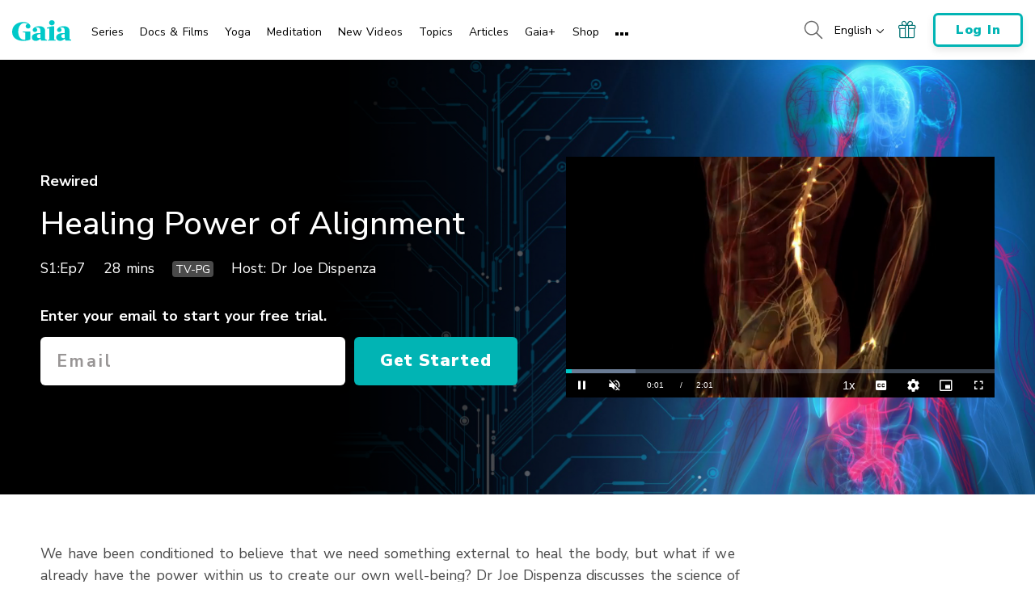

--- FILE ---
content_type: text/html; charset=UTF-8
request_url: https://www.gaia.com/video/healing-power-alignment
body_size: 39346
content:
<!DOCTYPE html>
<html lang="en">
	<head>
					<meta charset="UTF-8"/>
<meta http-equiv="X-UA-Compatible" content="IE=edge"/><script type="text/javascript">(window.NREUM||(NREUM={})).init={privacy:{cookies_enabled:false},ajax:{deny_list:[]},session_trace:{sampling_rate:0.0,mode:"FIXED_RATE",enabled:true,error_sampling_rate:0.0},feature_flags:["soft_nav"],distributed_tracing:{enabled:true,allowed_origins:["https://auth.gaia.com","https://brooklyn.gaia.com","https://graphql.gaia.com","https://testarossa.gaia.com","https://video-analytics.gaia.com"],cors_use_newrelic_header:true,cors_use_tracecontext_headers:true}};(window.NREUM||(NREUM={})).loader_config={agentID:"830717991",accountID:"186534",trustKey:"186534",xpid:"VQ4BVFVXGwsDVFZSAAUGXw==",licenseKey:"c055f5d1fe",applicationID:"830707419",browserID:"830717991"};;/*! For license information please see nr-loader-spa-1.308.0.min.js.LICENSE.txt */
(()=>{var e,t,r={384:(e,t,r)=>{"use strict";r.d(t,{NT:()=>a,US:()=>u,Zm:()=>o,bQ:()=>d,dV:()=>c,pV:()=>l});var n=r(6154),i=r(1863),s=r(1910);const a={beacon:"bam.nr-data.net",errorBeacon:"bam.nr-data.net"};function o(){return n.gm.NREUM||(n.gm.NREUM={}),void 0===n.gm.newrelic&&(n.gm.newrelic=n.gm.NREUM),n.gm.NREUM}function c(){let e=o();return e.o||(e.o={ST:n.gm.setTimeout,SI:n.gm.setImmediate||n.gm.setInterval,CT:n.gm.clearTimeout,XHR:n.gm.XMLHttpRequest,REQ:n.gm.Request,EV:n.gm.Event,PR:n.gm.Promise,MO:n.gm.MutationObserver,FETCH:n.gm.fetch,WS:n.gm.WebSocket},(0,s.i)(...Object.values(e.o))),e}function d(e,t){let r=o();r.initializedAgents??={},t.initializedAt={ms:(0,i.t)(),date:new Date},r.initializedAgents[e]=t}function u(e,t){o()[e]=t}function l(){return function(){let e=o();const t=e.info||{};e.info={beacon:a.beacon,errorBeacon:a.errorBeacon,...t}}(),function(){let e=o();const t=e.init||{};e.init={...t}}(),c(),function(){let e=o();const t=e.loader_config||{};e.loader_config={...t}}(),o()}},782:(e,t,r)=>{"use strict";r.d(t,{T:()=>n});const n=r(860).K7.pageViewTiming},860:(e,t,r)=>{"use strict";r.d(t,{$J:()=>u,K7:()=>c,P3:()=>d,XX:()=>i,Yy:()=>o,df:()=>s,qY:()=>n,v4:()=>a});const n="events",i="jserrors",s="browser/blobs",a="rum",o="browser/logs",c={ajax:"ajax",genericEvents:"generic_events",jserrors:i,logging:"logging",metrics:"metrics",pageAction:"page_action",pageViewEvent:"page_view_event",pageViewTiming:"page_view_timing",sessionReplay:"session_replay",sessionTrace:"session_trace",softNav:"soft_navigations",spa:"spa"},d={[c.pageViewEvent]:1,[c.pageViewTiming]:2,[c.metrics]:3,[c.jserrors]:4,[c.spa]:5,[c.ajax]:6,[c.sessionTrace]:7,[c.softNav]:8,[c.sessionReplay]:9,[c.logging]:10,[c.genericEvents]:11},u={[c.pageViewEvent]:a,[c.pageViewTiming]:n,[c.ajax]:n,[c.spa]:n,[c.softNav]:n,[c.metrics]:i,[c.jserrors]:i,[c.sessionTrace]:s,[c.sessionReplay]:s,[c.logging]:o,[c.genericEvents]:"ins"}},944:(e,t,r)=>{"use strict";r.d(t,{R:()=>i});var n=r(3241);function i(e,t){"function"==typeof console.debug&&(console.debug("New Relic Warning: https://github.com/newrelic/newrelic-browser-agent/blob/main/docs/warning-codes.md#".concat(e),t),(0,n.W)({agentIdentifier:null,drained:null,type:"data",name:"warn",feature:"warn",data:{code:e,secondary:t}}))}},993:(e,t,r)=>{"use strict";r.d(t,{A$:()=>s,ET:()=>a,TZ:()=>o,p_:()=>i});var n=r(860);const i={ERROR:"ERROR",WARN:"WARN",INFO:"INFO",DEBUG:"DEBUG",TRACE:"TRACE"},s={OFF:0,ERROR:1,WARN:2,INFO:3,DEBUG:4,TRACE:5},a="log",o=n.K7.logging},1541:(e,t,r)=>{"use strict";r.d(t,{U:()=>i,f:()=>n});const n={MFE:"MFE",BA:"BA"};function i(e,t){if(2!==t?.harvestEndpointVersion)return{};const r=t.agentRef.runtime.appMetadata.agents[0].entityGuid;return e?{"source.id":e.id,"source.name":e.name,"source.type":e.type,"parent.id":e.parent?.id||r,"parent.type":e.parent?.type||n.BA}:{"entity.guid":r,appId:t.agentRef.info.applicationID}}},1687:(e,t,r)=>{"use strict";r.d(t,{Ak:()=>d,Ze:()=>h,x3:()=>u});var n=r(3241),i=r(7836),s=r(3606),a=r(860),o=r(2646);const c={};function d(e,t){const r={staged:!1,priority:a.P3[t]||0};l(e),c[e].get(t)||c[e].set(t,r)}function u(e,t){e&&c[e]&&(c[e].get(t)&&c[e].delete(t),p(e,t,!1),c[e].size&&f(e))}function l(e){if(!e)throw new Error("agentIdentifier required");c[e]||(c[e]=new Map)}function h(e="",t="feature",r=!1){if(l(e),!e||!c[e].get(t)||r)return p(e,t);c[e].get(t).staged=!0,f(e)}function f(e){const t=Array.from(c[e]);t.every(([e,t])=>t.staged)&&(t.sort((e,t)=>e[1].priority-t[1].priority),t.forEach(([t])=>{c[e].delete(t),p(e,t)}))}function p(e,t,r=!0){const a=e?i.ee.get(e):i.ee,c=s.i.handlers;if(!a.aborted&&a.backlog&&c){if((0,n.W)({agentIdentifier:e,type:"lifecycle",name:"drain",feature:t}),r){const e=a.backlog[t],r=c[t];if(r){for(let t=0;e&&t<e.length;++t)g(e[t],r);Object.entries(r).forEach(([e,t])=>{Object.values(t||{}).forEach(t=>{t[0]?.on&&t[0]?.context()instanceof o.y&&t[0].on(e,t[1])})})}}a.isolatedBacklog||delete c[t],a.backlog[t]=null,a.emit("drain-"+t,[])}}function g(e,t){var r=e[1];Object.values(t[r]||{}).forEach(t=>{var r=e[0];if(t[0]===r){var n=t[1],i=e[3],s=e[2];n.apply(i,s)}})}},1738:(e,t,r)=>{"use strict";r.d(t,{U:()=>f,Y:()=>h});var n=r(3241),i=r(9908),s=r(1863),a=r(944),o=r(5701),c=r(3969),d=r(8362),u=r(860),l=r(4261);function h(e,t,r,s){const h=s||r;!h||h[e]&&h[e]!==d.d.prototype[e]||(h[e]=function(){(0,i.p)(c.xV,["API/"+e+"/called"],void 0,u.K7.metrics,r.ee),(0,n.W)({agentIdentifier:r.agentIdentifier,drained:!!o.B?.[r.agentIdentifier],type:"data",name:"api",feature:l.Pl+e,data:{}});try{return t.apply(this,arguments)}catch(e){(0,a.R)(23,e)}})}function f(e,t,r,n,a){const o=e.info;null===r?delete o.jsAttributes[t]:o.jsAttributes[t]=r,(a||null===r)&&(0,i.p)(l.Pl+n,[(0,s.t)(),t,r],void 0,"session",e.ee)}},1741:(e,t,r)=>{"use strict";r.d(t,{W:()=>s});var n=r(944),i=r(4261);class s{#e(e,...t){if(this[e]!==s.prototype[e])return this[e](...t);(0,n.R)(35,e)}addPageAction(e,t){return this.#e(i.hG,e,t)}register(e){return this.#e(i.eY,e)}recordCustomEvent(e,t){return this.#e(i.fF,e,t)}setPageViewName(e,t){return this.#e(i.Fw,e,t)}setCustomAttribute(e,t,r){return this.#e(i.cD,e,t,r)}noticeError(e,t){return this.#e(i.o5,e,t)}setUserId(e,t=!1){return this.#e(i.Dl,e,t)}setApplicationVersion(e){return this.#e(i.nb,e)}setErrorHandler(e){return this.#e(i.bt,e)}addRelease(e,t){return this.#e(i.k6,e,t)}log(e,t){return this.#e(i.$9,e,t)}start(){return this.#e(i.d3)}finished(e){return this.#e(i.BL,e)}recordReplay(){return this.#e(i.CH)}pauseReplay(){return this.#e(i.Tb)}addToTrace(e){return this.#e(i.U2,e)}setCurrentRouteName(e){return this.#e(i.PA,e)}interaction(e){return this.#e(i.dT,e)}wrapLogger(e,t,r){return this.#e(i.Wb,e,t,r)}measure(e,t){return this.#e(i.V1,e,t)}consent(e){return this.#e(i.Pv,e)}}},1863:(e,t,r)=>{"use strict";function n(){return Math.floor(performance.now())}r.d(t,{t:()=>n})},1910:(e,t,r)=>{"use strict";r.d(t,{i:()=>s});var n=r(944);const i=new Map;function s(...e){return e.every(e=>{if(i.has(e))return i.get(e);const t="function"==typeof e?e.toString():"",r=t.includes("[native code]"),s=t.includes("nrWrapper");return r||s||(0,n.R)(64,e?.name||t),i.set(e,r),r})}},2555:(e,t,r)=>{"use strict";r.d(t,{D:()=>o,f:()=>a});var n=r(384),i=r(8122);const s={beacon:n.NT.beacon,errorBeacon:n.NT.errorBeacon,licenseKey:void 0,applicationID:void 0,sa:void 0,queueTime:void 0,applicationTime:void 0,ttGuid:void 0,user:void 0,account:void 0,product:void 0,extra:void 0,jsAttributes:{},userAttributes:void 0,atts:void 0,transactionName:void 0,tNamePlain:void 0};function a(e){try{return!!e.licenseKey&&!!e.errorBeacon&&!!e.applicationID}catch(e){return!1}}const o=e=>(0,i.a)(e,s)},2614:(e,t,r)=>{"use strict";r.d(t,{BB:()=>a,H3:()=>n,g:()=>d,iL:()=>c,tS:()=>o,uh:()=>i,wk:()=>s});const n="NRBA",i="SESSION",s=144e5,a=18e5,o={STARTED:"session-started",PAUSE:"session-pause",RESET:"session-reset",RESUME:"session-resume",UPDATE:"session-update"},c={SAME_TAB:"same-tab",CROSS_TAB:"cross-tab"},d={OFF:0,FULL:1,ERROR:2}},2646:(e,t,r)=>{"use strict";r.d(t,{y:()=>n});class n{constructor(e){this.contextId=e}}},2843:(e,t,r)=>{"use strict";r.d(t,{G:()=>s,u:()=>i});var n=r(3878);function i(e,t=!1,r,i){(0,n.DD)("visibilitychange",function(){if(t)return void("hidden"===document.visibilityState&&e());e(document.visibilityState)},r,i)}function s(e,t,r){(0,n.sp)("pagehide",e,t,r)}},3241:(e,t,r)=>{"use strict";r.d(t,{W:()=>s});var n=r(6154);const i="newrelic";function s(e={}){try{n.gm.dispatchEvent(new CustomEvent(i,{detail:e}))}catch(e){}}},3304:(e,t,r)=>{"use strict";r.d(t,{A:()=>s});var n=r(7836);const i=()=>{const e=new WeakSet;return(t,r)=>{if("object"==typeof r&&null!==r){if(e.has(r))return;e.add(r)}return r}};function s(e){try{return JSON.stringify(e,i())??""}catch(e){try{n.ee.emit("internal-error",[e])}catch(e){}return""}}},3333:(e,t,r)=>{"use strict";r.d(t,{$v:()=>u,TZ:()=>n,Xh:()=>c,Zp:()=>i,kd:()=>d,mq:()=>o,nf:()=>a,qN:()=>s});const n=r(860).K7.genericEvents,i=["auxclick","click","copy","keydown","paste","scrollend"],s=["focus","blur"],a=4,o=1e3,c=2e3,d=["PageAction","UserAction","BrowserPerformance"],u={RESOURCES:"experimental.resources",REGISTER:"register"}},3434:(e,t,r)=>{"use strict";r.d(t,{Jt:()=>s,YM:()=>d});var n=r(7836),i=r(5607);const s="nr@original:".concat(i.W),a=50;var o=Object.prototype.hasOwnProperty,c=!1;function d(e,t){return e||(e=n.ee),r.inPlace=function(e,t,n,i,s){n||(n="");const a="-"===n.charAt(0);for(let o=0;o<t.length;o++){const c=t[o],d=e[c];l(d)||(e[c]=r(d,a?c+n:n,i,c,s))}},r.flag=s,r;function r(t,r,n,c,d){return l(t)?t:(r||(r=""),nrWrapper[s]=t,function(e,t,r){if(Object.defineProperty&&Object.keys)try{return Object.keys(e).forEach(function(r){Object.defineProperty(t,r,{get:function(){return e[r]},set:function(t){return e[r]=t,t}})}),t}catch(e){u([e],r)}for(var n in e)o.call(e,n)&&(t[n]=e[n])}(t,nrWrapper,e),nrWrapper);function nrWrapper(){var s,o,l,h;let f;try{o=this,s=[...arguments],l="function"==typeof n?n(s,o):n||{}}catch(t){u([t,"",[s,o,c],l],e)}i(r+"start",[s,o,c],l,d);const p=performance.now();let g;try{return h=t.apply(o,s),g=performance.now(),h}catch(e){throw g=performance.now(),i(r+"err",[s,o,e],l,d),f=e,f}finally{const e=g-p,t={start:p,end:g,duration:e,isLongTask:e>=a,methodName:c,thrownError:f};t.isLongTask&&i("long-task",[t,o],l,d),i(r+"end",[s,o,h],l,d)}}}function i(r,n,i,s){if(!c||t){var a=c;c=!0;try{e.emit(r,n,i,t,s)}catch(t){u([t,r,n,i],e)}c=a}}}function u(e,t){t||(t=n.ee);try{t.emit("internal-error",e)}catch(e){}}function l(e){return!(e&&"function"==typeof e&&e.apply&&!e[s])}},3606:(e,t,r)=>{"use strict";r.d(t,{i:()=>s});var n=r(9908);s.on=a;var i=s.handlers={};function s(e,t,r,s){a(s||n.d,i,e,t,r)}function a(e,t,r,i,s){s||(s="feature"),e||(e=n.d);var a=t[s]=t[s]||{};(a[r]=a[r]||[]).push([e,i])}},3738:(e,t,r)=>{"use strict";r.d(t,{He:()=>i,Kp:()=>o,Lc:()=>d,Rz:()=>u,TZ:()=>n,bD:()=>s,d3:()=>a,jx:()=>l,sl:()=>h,uP:()=>c});const n=r(860).K7.sessionTrace,i="bstResource",s="resource",a="-start",o="-end",c="fn"+a,d="fn"+o,u="pushState",l=1e3,h=3e4},3785:(e,t,r)=>{"use strict";r.d(t,{R:()=>c,b:()=>d});var n=r(9908),i=r(1863),s=r(860),a=r(3969),o=r(993);function c(e,t,r={},c=o.p_.INFO,d=!0,u,l=(0,i.t)()){(0,n.p)(a.xV,["API/logging/".concat(c.toLowerCase(),"/called")],void 0,s.K7.metrics,e),(0,n.p)(o.ET,[l,t,r,c,d,u],void 0,s.K7.logging,e)}function d(e){return"string"==typeof e&&Object.values(o.p_).some(t=>t===e.toUpperCase().trim())}},3878:(e,t,r)=>{"use strict";function n(e,t){return{capture:e,passive:!1,signal:t}}function i(e,t,r=!1,i){window.addEventListener(e,t,n(r,i))}function s(e,t,r=!1,i){document.addEventListener(e,t,n(r,i))}r.d(t,{DD:()=>s,jT:()=>n,sp:()=>i})},3962:(e,t,r)=>{"use strict";r.d(t,{AM:()=>a,O2:()=>l,OV:()=>s,Qu:()=>h,TZ:()=>c,ih:()=>f,pP:()=>o,t1:()=>u,tC:()=>i,wD:()=>d});var n=r(860);const i=["click","keydown","submit"],s="popstate",a="api",o="initialPageLoad",c=n.K7.softNav,d=5e3,u=500,l={INITIAL_PAGE_LOAD:"",ROUTE_CHANGE:1,UNSPECIFIED:2},h={INTERACTION:1,AJAX:2,CUSTOM_END:3,CUSTOM_TRACER:4},f={IP:"in progress",PF:"pending finish",FIN:"finished",CAN:"cancelled"}},3969:(e,t,r)=>{"use strict";r.d(t,{TZ:()=>n,XG:()=>o,rs:()=>i,xV:()=>a,z_:()=>s});const n=r(860).K7.metrics,i="sm",s="cm",a="storeSupportabilityMetrics",o="storeEventMetrics"},4234:(e,t,r)=>{"use strict";r.d(t,{W:()=>s});var n=r(7836),i=r(1687);class s{constructor(e,t){this.agentIdentifier=e,this.ee=n.ee.get(e),this.featureName=t,this.blocked=!1}deregisterDrain(){(0,i.x3)(this.agentIdentifier,this.featureName)}}},4261:(e,t,r)=>{"use strict";r.d(t,{$9:()=>u,BL:()=>c,CH:()=>p,Dl:()=>R,Fw:()=>w,PA:()=>v,Pl:()=>n,Pv:()=>A,Tb:()=>h,U2:()=>a,V1:()=>E,Wb:()=>T,bt:()=>y,cD:()=>b,d3:()=>x,dT:()=>d,eY:()=>g,fF:()=>f,hG:()=>s,hw:()=>i,k6:()=>o,nb:()=>m,o5:()=>l});const n="api-",i=n+"ixn-",s="addPageAction",a="addToTrace",o="addRelease",c="finished",d="interaction",u="log",l="noticeError",h="pauseReplay",f="recordCustomEvent",p="recordReplay",g="register",m="setApplicationVersion",v="setCurrentRouteName",b="setCustomAttribute",y="setErrorHandler",w="setPageViewName",R="setUserId",x="start",T="wrapLogger",E="measure",A="consent"},5205:(e,t,r)=>{"use strict";r.d(t,{j:()=>S});var n=r(384),i=r(1741);var s=r(2555),a=r(3333);const o=e=>{if(!e||"string"!=typeof e)return!1;try{document.createDocumentFragment().querySelector(e)}catch{return!1}return!0};var c=r(2614),d=r(944),u=r(8122);const l="[data-nr-mask]",h=e=>(0,u.a)(e,(()=>{const e={feature_flags:[],experimental:{allow_registered_children:!1,resources:!1},mask_selector:"*",block_selector:"[data-nr-block]",mask_input_options:{color:!1,date:!1,"datetime-local":!1,email:!1,month:!1,number:!1,range:!1,search:!1,tel:!1,text:!1,time:!1,url:!1,week:!1,textarea:!1,select:!1,password:!0}};return{ajax:{deny_list:void 0,block_internal:!0,enabled:!0,autoStart:!0},api:{get allow_registered_children(){return e.feature_flags.includes(a.$v.REGISTER)||e.experimental.allow_registered_children},set allow_registered_children(t){e.experimental.allow_registered_children=t},duplicate_registered_data:!1},browser_consent_mode:{enabled:!1},distributed_tracing:{enabled:void 0,exclude_newrelic_header:void 0,cors_use_newrelic_header:void 0,cors_use_tracecontext_headers:void 0,allowed_origins:void 0},get feature_flags(){return e.feature_flags},set feature_flags(t){e.feature_flags=t},generic_events:{enabled:!0,autoStart:!0},harvest:{interval:30},jserrors:{enabled:!0,autoStart:!0},logging:{enabled:!0,autoStart:!0},metrics:{enabled:!0,autoStart:!0},obfuscate:void 0,page_action:{enabled:!0},page_view_event:{enabled:!0,autoStart:!0},page_view_timing:{enabled:!0,autoStart:!0},performance:{capture_marks:!1,capture_measures:!1,capture_detail:!0,resources:{get enabled(){return e.feature_flags.includes(a.$v.RESOURCES)||e.experimental.resources},set enabled(t){e.experimental.resources=t},asset_types:[],first_party_domains:[],ignore_newrelic:!0}},privacy:{cookies_enabled:!0},proxy:{assets:void 0,beacon:void 0},session:{expiresMs:c.wk,inactiveMs:c.BB},session_replay:{autoStart:!0,enabled:!1,preload:!1,sampling_rate:10,error_sampling_rate:100,collect_fonts:!1,inline_images:!1,fix_stylesheets:!0,mask_all_inputs:!0,get mask_text_selector(){return e.mask_selector},set mask_text_selector(t){o(t)?e.mask_selector="".concat(t,",").concat(l):""===t||null===t?e.mask_selector=l:(0,d.R)(5,t)},get block_class(){return"nr-block"},get ignore_class(){return"nr-ignore"},get mask_text_class(){return"nr-mask"},get block_selector(){return e.block_selector},set block_selector(t){o(t)?e.block_selector+=",".concat(t):""!==t&&(0,d.R)(6,t)},get mask_input_options(){return e.mask_input_options},set mask_input_options(t){t&&"object"==typeof t?e.mask_input_options={...t,password:!0}:(0,d.R)(7,t)}},session_trace:{enabled:!0,autoStart:!0},soft_navigations:{enabled:!0,autoStart:!0},spa:{enabled:!0,autoStart:!0},ssl:void 0,user_actions:{enabled:!0,elementAttributes:["id","className","tagName","type"]}}})());var f=r(6154),p=r(9324);let g=0;const m={buildEnv:p.F3,distMethod:p.Xs,version:p.xv,originTime:f.WN},v={consented:!1},b={appMetadata:{},get consented(){return this.session?.state?.consent||v.consented},set consented(e){v.consented=e},customTransaction:void 0,denyList:void 0,disabled:!1,harvester:void 0,isolatedBacklog:!1,isRecording:!1,loaderType:void 0,maxBytes:3e4,obfuscator:void 0,onerror:void 0,ptid:void 0,releaseIds:{},session:void 0,timeKeeper:void 0,registeredEntities:[],jsAttributesMetadata:{bytes:0},get harvestCount(){return++g}},y=e=>{const t=(0,u.a)(e,b),r=Object.keys(m).reduce((e,t)=>(e[t]={value:m[t],writable:!1,configurable:!0,enumerable:!0},e),{});return Object.defineProperties(t,r)};var w=r(5701);const R=e=>{const t=e.startsWith("http");e+="/",r.p=t?e:"https://"+e};var x=r(7836),T=r(3241);const E={accountID:void 0,trustKey:void 0,agentID:void 0,licenseKey:void 0,applicationID:void 0,xpid:void 0},A=e=>(0,u.a)(e,E),_=new Set;function S(e,t={},r,a){let{init:o,info:c,loader_config:d,runtime:u={},exposed:l=!0}=t;if(!c){const e=(0,n.pV)();o=e.init,c=e.info,d=e.loader_config}e.init=h(o||{}),e.loader_config=A(d||{}),c.jsAttributes??={},f.bv&&(c.jsAttributes.isWorker=!0),e.info=(0,s.D)(c);const p=e.init,g=[c.beacon,c.errorBeacon];_.has(e.agentIdentifier)||(p.proxy.assets&&(R(p.proxy.assets),g.push(p.proxy.assets)),p.proxy.beacon&&g.push(p.proxy.beacon),e.beacons=[...g],function(e){const t=(0,n.pV)();Object.getOwnPropertyNames(i.W.prototype).forEach(r=>{const n=i.W.prototype[r];if("function"!=typeof n||"constructor"===n)return;let s=t[r];e[r]&&!1!==e.exposed&&"micro-agent"!==e.runtime?.loaderType&&(t[r]=(...t)=>{const n=e[r](...t);return s?s(...t):n})})}(e),(0,n.US)("activatedFeatures",w.B)),u.denyList=[...p.ajax.deny_list||[],...p.ajax.block_internal?g:[]],u.ptid=e.agentIdentifier,u.loaderType=r,e.runtime=y(u),_.has(e.agentIdentifier)||(e.ee=x.ee.get(e.agentIdentifier),e.exposed=l,(0,T.W)({agentIdentifier:e.agentIdentifier,drained:!!w.B?.[e.agentIdentifier],type:"lifecycle",name:"initialize",feature:void 0,data:e.config})),_.add(e.agentIdentifier)}},5270:(e,t,r)=>{"use strict";r.d(t,{Aw:()=>a,SR:()=>s,rF:()=>o});var n=r(384),i=r(7767);function s(e){return!!(0,n.dV)().o.MO&&(0,i.V)(e)&&!0===e?.session_trace.enabled}function a(e){return!0===e?.session_replay.preload&&s(e)}function o(e,t){try{if("string"==typeof t?.type){if("password"===t.type.toLowerCase())return"*".repeat(e?.length||0);if(void 0!==t?.dataset?.nrUnmask||t?.classList?.contains("nr-unmask"))return e}}catch(e){}return"string"==typeof e?e.replace(/[\S]/g,"*"):"*".repeat(e?.length||0)}},5289:(e,t,r)=>{"use strict";r.d(t,{GG:()=>a,Qr:()=>c,sB:()=>o});var n=r(3878),i=r(6389);function s(){return"undefined"==typeof document||"complete"===document.readyState}function a(e,t){if(s())return e();const r=(0,i.J)(e),a=setInterval(()=>{s()&&(clearInterval(a),r())},500);(0,n.sp)("load",r,t)}function o(e){if(s())return e();(0,n.DD)("DOMContentLoaded",e)}function c(e){if(s())return e();(0,n.sp)("popstate",e)}},5607:(e,t,r)=>{"use strict";r.d(t,{W:()=>n});const n=(0,r(9566).bz)()},5701:(e,t,r)=>{"use strict";r.d(t,{B:()=>s,t:()=>a});var n=r(3241);const i=new Set,s={};function a(e,t){const r=t.agentIdentifier;s[r]??={},e&&"object"==typeof e&&(i.has(r)||(t.ee.emit("rumresp",[e]),s[r]=e,i.add(r),(0,n.W)({agentIdentifier:r,loaded:!0,drained:!0,type:"lifecycle",name:"load",feature:void 0,data:e})))}},6154:(e,t,r)=>{"use strict";r.d(t,{OF:()=>d,RI:()=>i,WN:()=>h,bv:()=>s,eN:()=>f,gm:()=>a,lR:()=>l,m:()=>c,mw:()=>o,sb:()=>u});var n=r(1863);const i="undefined"!=typeof window&&!!window.document,s="undefined"!=typeof WorkerGlobalScope&&("undefined"!=typeof self&&self instanceof WorkerGlobalScope&&self.navigator instanceof WorkerNavigator||"undefined"!=typeof globalThis&&globalThis instanceof WorkerGlobalScope&&globalThis.navigator instanceof WorkerNavigator),a=i?window:"undefined"!=typeof WorkerGlobalScope&&("undefined"!=typeof self&&self instanceof WorkerGlobalScope&&self||"undefined"!=typeof globalThis&&globalThis instanceof WorkerGlobalScope&&globalThis),o=Boolean("hidden"===a?.document?.visibilityState),c=""+a?.location,d=/iPad|iPhone|iPod/.test(a.navigator?.userAgent),u=d&&"undefined"==typeof SharedWorker,l=(()=>{const e=a.navigator?.userAgent?.match(/Firefox[/\s](\d+\.\d+)/);return Array.isArray(e)&&e.length>=2?+e[1]:0})(),h=Date.now()-(0,n.t)(),f=()=>"undefined"!=typeof PerformanceNavigationTiming&&a?.performance?.getEntriesByType("navigation")?.[0]?.responseStart},6344:(e,t,r)=>{"use strict";r.d(t,{BB:()=>u,Qb:()=>l,TZ:()=>i,Ug:()=>a,Vh:()=>s,_s:()=>o,bc:()=>d,yP:()=>c});var n=r(2614);const i=r(860).K7.sessionReplay,s="errorDuringReplay",a=.12,o={DomContentLoaded:0,Load:1,FullSnapshot:2,IncrementalSnapshot:3,Meta:4,Custom:5},c={[n.g.ERROR]:15e3,[n.g.FULL]:3e5,[n.g.OFF]:0},d={RESET:{message:"Session was reset",sm:"Reset"},IMPORT:{message:"Recorder failed to import",sm:"Import"},TOO_MANY:{message:"429: Too Many Requests",sm:"Too-Many"},TOO_BIG:{message:"Payload was too large",sm:"Too-Big"},CROSS_TAB:{message:"Session Entity was set to OFF on another tab",sm:"Cross-Tab"},ENTITLEMENTS:{message:"Session Replay is not allowed and will not be started",sm:"Entitlement"}},u=5e3,l={API:"api",RESUME:"resume",SWITCH_TO_FULL:"switchToFull",INITIALIZE:"initialize",PRELOAD:"preload"}},6389:(e,t,r)=>{"use strict";function n(e,t=500,r={}){const n=r?.leading||!1;let i;return(...r)=>{n&&void 0===i&&(e.apply(this,r),i=setTimeout(()=>{i=clearTimeout(i)},t)),n||(clearTimeout(i),i=setTimeout(()=>{e.apply(this,r)},t))}}function i(e){let t=!1;return(...r)=>{t||(t=!0,e.apply(this,r))}}r.d(t,{J:()=>i,s:()=>n})},6630:(e,t,r)=>{"use strict";r.d(t,{T:()=>n});const n=r(860).K7.pageViewEvent},6774:(e,t,r)=>{"use strict";r.d(t,{T:()=>n});const n=r(860).K7.jserrors},7295:(e,t,r)=>{"use strict";r.d(t,{Xv:()=>a,gX:()=>i,iW:()=>s});var n=[];function i(e){if(!e||s(e))return!1;if(0===n.length)return!0;if("*"===n[0].hostname)return!1;for(var t=0;t<n.length;t++){var r=n[t];if(r.hostname.test(e.hostname)&&r.pathname.test(e.pathname))return!1}return!0}function s(e){return void 0===e.hostname}function a(e){if(n=[],e&&e.length)for(var t=0;t<e.length;t++){let r=e[t];if(!r)continue;if("*"===r)return void(n=[{hostname:"*"}]);0===r.indexOf("http://")?r=r.substring(7):0===r.indexOf("https://")&&(r=r.substring(8));const i=r.indexOf("/");let s,a;i>0?(s=r.substring(0,i),a=r.substring(i)):(s=r,a="*");let[c]=s.split(":");n.push({hostname:o(c),pathname:o(a,!0)})}}function o(e,t=!1){const r=e.replace(/[.+?^${}()|[\]\\]/g,e=>"\\"+e).replace(/\*/g,".*?");return new RegExp((t?"^":"")+r+"$")}},7485:(e,t,r)=>{"use strict";r.d(t,{D:()=>i});var n=r(6154);function i(e){if(0===(e||"").indexOf("data:"))return{protocol:"data"};try{const t=new URL(e,location.href),r={port:t.port,hostname:t.hostname,pathname:t.pathname,search:t.search,protocol:t.protocol.slice(0,t.protocol.indexOf(":")),sameOrigin:t.protocol===n.gm?.location?.protocol&&t.host===n.gm?.location?.host};return r.port&&""!==r.port||("http:"===t.protocol&&(r.port="80"),"https:"===t.protocol&&(r.port="443")),r.pathname&&""!==r.pathname?r.pathname.startsWith("/")||(r.pathname="/".concat(r.pathname)):r.pathname="/",r}catch(e){return{}}}},7699:(e,t,r)=>{"use strict";r.d(t,{It:()=>s,KC:()=>o,No:()=>i,qh:()=>a});var n=r(860);const i=16e3,s=1e6,a="SESSION_ERROR",o={[n.K7.logging]:!0,[n.K7.genericEvents]:!1,[n.K7.jserrors]:!1,[n.K7.ajax]:!1}},7767:(e,t,r)=>{"use strict";r.d(t,{V:()=>i});var n=r(6154);const i=e=>n.RI&&!0===e?.privacy.cookies_enabled},7836:(e,t,r)=>{"use strict";r.d(t,{P:()=>o,ee:()=>c});var n=r(384),i=r(8990),s=r(2646),a=r(5607);const o="nr@context:".concat(a.W),c=function e(t,r){var n={},a={},u={},l=!1;try{l=16===r.length&&d.initializedAgents?.[r]?.runtime.isolatedBacklog}catch(e){}var h={on:p,addEventListener:p,removeEventListener:function(e,t){var r=n[e];if(!r)return;for(var i=0;i<r.length;i++)r[i]===t&&r.splice(i,1)},emit:function(e,r,n,i,s){!1!==s&&(s=!0);if(c.aborted&&!i)return;t&&s&&t.emit(e,r,n);var o=f(n);g(e).forEach(e=>{e.apply(o,r)});var d=v()[a[e]];d&&d.push([h,e,r,o]);return o},get:m,listeners:g,context:f,buffer:function(e,t){const r=v();if(t=t||"feature",h.aborted)return;Object.entries(e||{}).forEach(([e,n])=>{a[n]=t,t in r||(r[t]=[])})},abort:function(){h._aborted=!0,Object.keys(h.backlog).forEach(e=>{delete h.backlog[e]})},isBuffering:function(e){return!!v()[a[e]]},debugId:r,backlog:l?{}:t&&"object"==typeof t.backlog?t.backlog:{},isolatedBacklog:l};return Object.defineProperty(h,"aborted",{get:()=>{let e=h._aborted||!1;return e||(t&&(e=t.aborted),e)}}),h;function f(e){return e&&e instanceof s.y?e:e?(0,i.I)(e,o,()=>new s.y(o)):new s.y(o)}function p(e,t){n[e]=g(e).concat(t)}function g(e){return n[e]||[]}function m(t){return u[t]=u[t]||e(h,t)}function v(){return h.backlog}}(void 0,"globalEE"),d=(0,n.Zm)();d.ee||(d.ee=c)},8122:(e,t,r)=>{"use strict";r.d(t,{a:()=>i});var n=r(944);function i(e,t){try{if(!e||"object"!=typeof e)return(0,n.R)(3);if(!t||"object"!=typeof t)return(0,n.R)(4);const r=Object.create(Object.getPrototypeOf(t),Object.getOwnPropertyDescriptors(t)),s=0===Object.keys(r).length?e:r;for(let a in s)if(void 0!==e[a])try{if(null===e[a]){r[a]=null;continue}Array.isArray(e[a])&&Array.isArray(t[a])?r[a]=Array.from(new Set([...e[a],...t[a]])):"object"==typeof e[a]&&"object"==typeof t[a]?r[a]=i(e[a],t[a]):r[a]=e[a]}catch(e){r[a]||(0,n.R)(1,e)}return r}catch(e){(0,n.R)(2,e)}}},8139:(e,t,r)=>{"use strict";r.d(t,{u:()=>h});var n=r(7836),i=r(3434),s=r(8990),a=r(6154);const o={},c=a.gm.XMLHttpRequest,d="addEventListener",u="removeEventListener",l="nr@wrapped:".concat(n.P);function h(e){var t=function(e){return(e||n.ee).get("events")}(e);if(o[t.debugId]++)return t;o[t.debugId]=1;var r=(0,i.YM)(t,!0);function h(e){r.inPlace(e,[d,u],"-",p)}function p(e,t){return e[1]}return"getPrototypeOf"in Object&&(a.RI&&f(document,h),c&&f(c.prototype,h),f(a.gm,h)),t.on(d+"-start",function(e,t){var n=e[1];if(null!==n&&("function"==typeof n||"object"==typeof n)&&"newrelic"!==e[0]){var i=(0,s.I)(n,l,function(){var e={object:function(){if("function"!=typeof n.handleEvent)return;return n.handleEvent.apply(n,arguments)},function:n}[typeof n];return e?r(e,"fn-",null,e.name||"anonymous"):n});this.wrapped=e[1]=i}}),t.on(u+"-start",function(e){e[1]=this.wrapped||e[1]}),t}function f(e,t,...r){let n=e;for(;"object"==typeof n&&!Object.prototype.hasOwnProperty.call(n,d);)n=Object.getPrototypeOf(n);n&&t(n,...r)}},8362:(e,t,r)=>{"use strict";r.d(t,{d:()=>s});var n=r(9566),i=r(1741);class s extends i.W{agentIdentifier=(0,n.LA)(16)}},8374:(e,t,r)=>{r.nc=(()=>{try{return document?.currentScript?.nonce}catch(e){}return""})()},8990:(e,t,r)=>{"use strict";r.d(t,{I:()=>i});var n=Object.prototype.hasOwnProperty;function i(e,t,r){if(n.call(e,t))return e[t];var i=r();if(Object.defineProperty&&Object.keys)try{return Object.defineProperty(e,t,{value:i,writable:!0,enumerable:!1}),i}catch(e){}return e[t]=i,i}},9119:(e,t,r)=>{"use strict";r.d(t,{L:()=>s});var n=/([^?#]*)[^#]*(#[^?]*|$).*/,i=/([^?#]*)().*/;function s(e,t){return e?e.replace(t?n:i,"$1$2"):e}},9300:(e,t,r)=>{"use strict";r.d(t,{T:()=>n});const n=r(860).K7.ajax},9324:(e,t,r)=>{"use strict";r.d(t,{AJ:()=>a,F3:()=>i,Xs:()=>s,Yq:()=>o,xv:()=>n});const n="1.308.0",i="PROD",s="CDN",a="@newrelic/rrweb",o="1.0.1"},9566:(e,t,r)=>{"use strict";r.d(t,{LA:()=>o,ZF:()=>c,bz:()=>a,el:()=>d});var n=r(6154);const i="xxxxxxxx-xxxx-4xxx-yxxx-xxxxxxxxxxxx";function s(e,t){return e?15&e[t]:16*Math.random()|0}function a(){const e=n.gm?.crypto||n.gm?.msCrypto;let t,r=0;return e&&e.getRandomValues&&(t=e.getRandomValues(new Uint8Array(30))),i.split("").map(e=>"x"===e?s(t,r++).toString(16):"y"===e?(3&s()|8).toString(16):e).join("")}function o(e){const t=n.gm?.crypto||n.gm?.msCrypto;let r,i=0;t&&t.getRandomValues&&(r=t.getRandomValues(new Uint8Array(e)));const a=[];for(var o=0;o<e;o++)a.push(s(r,i++).toString(16));return a.join("")}function c(){return o(16)}function d(){return o(32)}},9908:(e,t,r)=>{"use strict";r.d(t,{d:()=>n,p:()=>i});var n=r(7836).ee.get("handle");function i(e,t,r,i,s){s?(s.buffer([e],i),s.emit(e,t,r)):(n.buffer([e],i),n.emit(e,t,r))}}},n={};function i(e){var t=n[e];if(void 0!==t)return t.exports;var s=n[e]={exports:{}};return r[e](s,s.exports,i),s.exports}i.m=r,i.d=(e,t)=>{for(var r in t)i.o(t,r)&&!i.o(e,r)&&Object.defineProperty(e,r,{enumerable:!0,get:t[r]})},i.f={},i.e=e=>Promise.all(Object.keys(i.f).reduce((t,r)=>(i.f[r](e,t),t),[])),i.u=e=>({212:"nr-spa-compressor",249:"nr-spa-recorder",478:"nr-spa"}[e]+"-1.308.0.min.js"),i.o=(e,t)=>Object.prototype.hasOwnProperty.call(e,t),e={},t="NRBA-1.308.0.PROD:",i.l=(r,n,s,a)=>{if(e[r])e[r].push(n);else{var o,c;if(void 0!==s)for(var d=document.getElementsByTagName("script"),u=0;u<d.length;u++){var l=d[u];if(l.getAttribute("src")==r||l.getAttribute("data-webpack")==t+s){o=l;break}}if(!o){c=!0;var h={478:"sha512-RSfSVnmHk59T/uIPbdSE0LPeqcEdF4/+XhfJdBuccH5rYMOEZDhFdtnh6X6nJk7hGpzHd9Ujhsy7lZEz/ORYCQ==",249:"sha512-ehJXhmntm85NSqW4MkhfQqmeKFulra3klDyY0OPDUE+sQ3GokHlPh1pmAzuNy//3j4ac6lzIbmXLvGQBMYmrkg==",212:"sha512-B9h4CR46ndKRgMBcK+j67uSR2RCnJfGefU+A7FrgR/k42ovXy5x/MAVFiSvFxuVeEk/pNLgvYGMp1cBSK/G6Fg=="};(o=document.createElement("script")).charset="utf-8",i.nc&&o.setAttribute("nonce",i.nc),o.setAttribute("data-webpack",t+s),o.src=r,0!==o.src.indexOf(window.location.origin+"/")&&(o.crossOrigin="anonymous"),h[a]&&(o.integrity=h[a])}e[r]=[n];var f=(t,n)=>{o.onerror=o.onload=null,clearTimeout(p);var i=e[r];if(delete e[r],o.parentNode&&o.parentNode.removeChild(o),i&&i.forEach(e=>e(n)),t)return t(n)},p=setTimeout(f.bind(null,void 0,{type:"timeout",target:o}),12e4);o.onerror=f.bind(null,o.onerror),o.onload=f.bind(null,o.onload),c&&document.head.appendChild(o)}},i.r=e=>{"undefined"!=typeof Symbol&&Symbol.toStringTag&&Object.defineProperty(e,Symbol.toStringTag,{value:"Module"}),Object.defineProperty(e,"__esModule",{value:!0})},i.p="https://js-agent.newrelic.com/",(()=>{var e={38:0,788:0};i.f.j=(t,r)=>{var n=i.o(e,t)?e[t]:void 0;if(0!==n)if(n)r.push(n[2]);else{var s=new Promise((r,i)=>n=e[t]=[r,i]);r.push(n[2]=s);var a=i.p+i.u(t),o=new Error;i.l(a,r=>{if(i.o(e,t)&&(0!==(n=e[t])&&(e[t]=void 0),n)){var s=r&&("load"===r.type?"missing":r.type),a=r&&r.target&&r.target.src;o.message="Loading chunk "+t+" failed: ("+s+": "+a+")",o.name="ChunkLoadError",o.type=s,o.request=a,n[1](o)}},"chunk-"+t,t)}};var t=(t,r)=>{var n,s,[a,o,c]=r,d=0;if(a.some(t=>0!==e[t])){for(n in o)i.o(o,n)&&(i.m[n]=o[n]);if(c)c(i)}for(t&&t(r);d<a.length;d++)s=a[d],i.o(e,s)&&e[s]&&e[s][0](),e[s]=0},r=self["webpackChunk:NRBA-1.308.0.PROD"]=self["webpackChunk:NRBA-1.308.0.PROD"]||[];r.forEach(t.bind(null,0)),r.push=t.bind(null,r.push.bind(r))})(),(()=>{"use strict";i(8374);var e=i(8362),t=i(860);const r=Object.values(t.K7);var n=i(5205);var s=i(9908),a=i(1863),o=i(4261),c=i(1738);var d=i(1687),u=i(4234),l=i(5289),h=i(6154),f=i(944),p=i(5270),g=i(7767),m=i(6389),v=i(7699);class b extends u.W{constructor(e,t){super(e.agentIdentifier,t),this.agentRef=e,this.abortHandler=void 0,this.featAggregate=void 0,this.loadedSuccessfully=void 0,this.onAggregateImported=new Promise(e=>{this.loadedSuccessfully=e}),this.deferred=Promise.resolve(),!1===e.init[this.featureName].autoStart?this.deferred=new Promise((t,r)=>{this.ee.on("manual-start-all",(0,m.J)(()=>{(0,d.Ak)(e.agentIdentifier,this.featureName),t()}))}):(0,d.Ak)(e.agentIdentifier,t)}importAggregator(e,t,r={}){if(this.featAggregate)return;const n=async()=>{let n;await this.deferred;try{if((0,g.V)(e.init)){const{setupAgentSession:t}=await i.e(478).then(i.bind(i,8766));n=t(e)}}catch(e){(0,f.R)(20,e),this.ee.emit("internal-error",[e]),(0,s.p)(v.qh,[e],void 0,this.featureName,this.ee)}try{if(!this.#t(this.featureName,n,e.init))return(0,d.Ze)(this.agentIdentifier,this.featureName),void this.loadedSuccessfully(!1);const{Aggregate:i}=await t();this.featAggregate=new i(e,r),e.runtime.harvester.initializedAggregates.push(this.featAggregate),this.loadedSuccessfully(!0)}catch(e){(0,f.R)(34,e),this.abortHandler?.(),(0,d.Ze)(this.agentIdentifier,this.featureName,!0),this.loadedSuccessfully(!1),this.ee&&this.ee.abort()}};h.RI?(0,l.GG)(()=>n(),!0):n()}#t(e,r,n){if(this.blocked)return!1;switch(e){case t.K7.sessionReplay:return(0,p.SR)(n)&&!!r;case t.K7.sessionTrace:return!!r;default:return!0}}}var y=i(6630),w=i(2614),R=i(3241);class x extends b{static featureName=y.T;constructor(e){var t;super(e,y.T),this.setupInspectionEvents(e.agentIdentifier),t=e,(0,c.Y)(o.Fw,function(e,r){"string"==typeof e&&("/"!==e.charAt(0)&&(e="/"+e),t.runtime.customTransaction=(r||"http://custom.transaction")+e,(0,s.p)(o.Pl+o.Fw,[(0,a.t)()],void 0,void 0,t.ee))},t),this.importAggregator(e,()=>i.e(478).then(i.bind(i,2467)))}setupInspectionEvents(e){const t=(t,r)=>{t&&(0,R.W)({agentIdentifier:e,timeStamp:t.timeStamp,loaded:"complete"===t.target.readyState,type:"window",name:r,data:t.target.location+""})};(0,l.sB)(e=>{t(e,"DOMContentLoaded")}),(0,l.GG)(e=>{t(e,"load")}),(0,l.Qr)(e=>{t(e,"navigate")}),this.ee.on(w.tS.UPDATE,(t,r)=>{(0,R.W)({agentIdentifier:e,type:"lifecycle",name:"session",data:r})})}}var T=i(384);class E extends e.d{constructor(e){var t;(super(),h.gm)?(this.features={},(0,T.bQ)(this.agentIdentifier,this),this.desiredFeatures=new Set(e.features||[]),this.desiredFeatures.add(x),(0,n.j)(this,e,e.loaderType||"agent"),t=this,(0,c.Y)(o.cD,function(e,r,n=!1){if("string"==typeof e){if(["string","number","boolean"].includes(typeof r)||null===r)return(0,c.U)(t,e,r,o.cD,n);(0,f.R)(40,typeof r)}else(0,f.R)(39,typeof e)},t),function(e){(0,c.Y)(o.Dl,function(t,r=!1){if("string"!=typeof t&&null!==t)return void(0,f.R)(41,typeof t);const n=e.info.jsAttributes["enduser.id"];r&&null!=n&&n!==t?(0,s.p)(o.Pl+"setUserIdAndResetSession",[t],void 0,"session",e.ee):(0,c.U)(e,"enduser.id",t,o.Dl,!0)},e)}(this),function(e){(0,c.Y)(o.nb,function(t){if("string"==typeof t||null===t)return(0,c.U)(e,"application.version",t,o.nb,!1);(0,f.R)(42,typeof t)},e)}(this),function(e){(0,c.Y)(o.d3,function(){e.ee.emit("manual-start-all")},e)}(this),function(e){(0,c.Y)(o.Pv,function(t=!0){if("boolean"==typeof t){if((0,s.p)(o.Pl+o.Pv,[t],void 0,"session",e.ee),e.runtime.consented=t,t){const t=e.features.page_view_event;t.onAggregateImported.then(e=>{const r=t.featAggregate;e&&!r.sentRum&&r.sendRum()})}}else(0,f.R)(65,typeof t)},e)}(this),this.run()):(0,f.R)(21)}get config(){return{info:this.info,init:this.init,loader_config:this.loader_config,runtime:this.runtime}}get api(){return this}run(){try{const e=function(e){const t={};return r.forEach(r=>{t[r]=!!e[r]?.enabled}),t}(this.init),n=[...this.desiredFeatures];n.sort((e,r)=>t.P3[e.featureName]-t.P3[r.featureName]),n.forEach(r=>{if(!e[r.featureName]&&r.featureName!==t.K7.pageViewEvent)return;if(r.featureName===t.K7.spa)return void(0,f.R)(67);const n=function(e){switch(e){case t.K7.ajax:return[t.K7.jserrors];case t.K7.sessionTrace:return[t.K7.ajax,t.K7.pageViewEvent];case t.K7.sessionReplay:return[t.K7.sessionTrace];case t.K7.pageViewTiming:return[t.K7.pageViewEvent];default:return[]}}(r.featureName).filter(e=>!(e in this.features));n.length>0&&(0,f.R)(36,{targetFeature:r.featureName,missingDependencies:n}),this.features[r.featureName]=new r(this)})}catch(e){(0,f.R)(22,e);for(const e in this.features)this.features[e].abortHandler?.();const t=(0,T.Zm)();delete t.initializedAgents[this.agentIdentifier]?.features,delete this.sharedAggregator;return t.ee.get(this.agentIdentifier).abort(),!1}}}var A=i(2843),_=i(782);class S extends b{static featureName=_.T;constructor(e){super(e,_.T),h.RI&&((0,A.u)(()=>(0,s.p)("docHidden",[(0,a.t)()],void 0,_.T,this.ee),!0),(0,A.G)(()=>(0,s.p)("winPagehide",[(0,a.t)()],void 0,_.T,this.ee)),this.importAggregator(e,()=>i.e(478).then(i.bind(i,9917))))}}var O=i(3969);class I extends b{static featureName=O.TZ;constructor(e){super(e,O.TZ),h.RI&&document.addEventListener("securitypolicyviolation",e=>{(0,s.p)(O.xV,["Generic/CSPViolation/Detected"],void 0,this.featureName,this.ee)}),this.importAggregator(e,()=>i.e(478).then(i.bind(i,6555)))}}var N=i(6774),P=i(3878),k=i(3304);class D{constructor(e,t,r,n,i){this.name="UncaughtError",this.message="string"==typeof e?e:(0,k.A)(e),this.sourceURL=t,this.line=r,this.column=n,this.__newrelic=i}}function C(e){return M(e)?e:new D(void 0!==e?.message?e.message:e,e?.filename||e?.sourceURL,e?.lineno||e?.line,e?.colno||e?.col,e?.__newrelic,e?.cause)}function j(e){const t="Unhandled Promise Rejection: ";if(!e?.reason)return;if(M(e.reason)){try{e.reason.message.startsWith(t)||(e.reason.message=t+e.reason.message)}catch(e){}return C(e.reason)}const r=C(e.reason);return(r.message||"").startsWith(t)||(r.message=t+r.message),r}function L(e){if(e.error instanceof SyntaxError&&!/:\d+$/.test(e.error.stack?.trim())){const t=new D(e.message,e.filename,e.lineno,e.colno,e.error.__newrelic,e.cause);return t.name=SyntaxError.name,t}return M(e.error)?e.error:C(e)}function M(e){return e instanceof Error&&!!e.stack}function H(e,r,n,i,o=(0,a.t)()){"string"==typeof e&&(e=new Error(e)),(0,s.p)("err",[e,o,!1,r,n.runtime.isRecording,void 0,i],void 0,t.K7.jserrors,n.ee),(0,s.p)("uaErr",[],void 0,t.K7.genericEvents,n.ee)}var B=i(1541),K=i(993),W=i(3785);function U(e,{customAttributes:t={},level:r=K.p_.INFO}={},n,i,s=(0,a.t)()){(0,W.R)(n.ee,e,t,r,!1,i,s)}function F(e,r,n,i,c=(0,a.t)()){(0,s.p)(o.Pl+o.hG,[c,e,r,i],void 0,t.K7.genericEvents,n.ee)}function V(e,r,n,i,c=(0,a.t)()){const{start:d,end:u,customAttributes:l}=r||{},h={customAttributes:l||{}};if("object"!=typeof h.customAttributes||"string"!=typeof e||0===e.length)return void(0,f.R)(57);const p=(e,t)=>null==e?t:"number"==typeof e?e:e instanceof PerformanceMark?e.startTime:Number.NaN;if(h.start=p(d,0),h.end=p(u,c),Number.isNaN(h.start)||Number.isNaN(h.end))(0,f.R)(57);else{if(h.duration=h.end-h.start,!(h.duration<0))return(0,s.p)(o.Pl+o.V1,[h,e,i],void 0,t.K7.genericEvents,n.ee),h;(0,f.R)(58)}}function G(e,r={},n,i,c=(0,a.t)()){(0,s.p)(o.Pl+o.fF,[c,e,r,i],void 0,t.K7.genericEvents,n.ee)}function z(e){(0,c.Y)(o.eY,function(t){return Y(e,t)},e)}function Y(e,r,n){(0,f.R)(54,"newrelic.register"),r||={},r.type=B.f.MFE,r.licenseKey||=e.info.licenseKey,r.blocked=!1,r.parent=n||{},Array.isArray(r.tags)||(r.tags=[]);const i={};r.tags.forEach(e=>{"name"!==e&&"id"!==e&&(i["source.".concat(e)]=!0)}),r.isolated??=!0;let o=()=>{};const c=e.runtime.registeredEntities;if(!r.isolated){const e=c.find(({metadata:{target:{id:e}}})=>e===r.id&&!r.isolated);if(e)return e}const d=e=>{r.blocked=!0,o=e};function u(e){return"string"==typeof e&&!!e.trim()&&e.trim().length<501||"number"==typeof e}e.init.api.allow_registered_children||d((0,m.J)(()=>(0,f.R)(55))),u(r.id)&&u(r.name)||d((0,m.J)(()=>(0,f.R)(48,r)));const l={addPageAction:(t,n={})=>g(F,[t,{...i,...n},e],r),deregister:()=>{d((0,m.J)(()=>(0,f.R)(68)))},log:(t,n={})=>g(U,[t,{...n,customAttributes:{...i,...n.customAttributes||{}}},e],r),measure:(t,n={})=>g(V,[t,{...n,customAttributes:{...i,...n.customAttributes||{}}},e],r),noticeError:(t,n={})=>g(H,[t,{...i,...n},e],r),register:(t={})=>g(Y,[e,t],l.metadata.target),recordCustomEvent:(t,n={})=>g(G,[t,{...i,...n},e],r),setApplicationVersion:e=>p("application.version",e),setCustomAttribute:(e,t)=>p(e,t),setUserId:e=>p("enduser.id",e),metadata:{customAttributes:i,target:r}},h=()=>(r.blocked&&o(),r.blocked);h()||c.push(l);const p=(e,t)=>{h()||(i[e]=t)},g=(r,n,i)=>{if(h())return;const o=(0,a.t)();(0,s.p)(O.xV,["API/register/".concat(r.name,"/called")],void 0,t.K7.metrics,e.ee);try{if(e.init.api.duplicate_registered_data&&"register"!==r.name){let e=n;if(n[1]instanceof Object){const t={"child.id":i.id,"child.type":i.type};e="customAttributes"in n[1]?[n[0],{...n[1],customAttributes:{...n[1].customAttributes,...t}},...n.slice(2)]:[n[0],{...n[1],...t},...n.slice(2)]}r(...e,void 0,o)}return r(...n,i,o)}catch(e){(0,f.R)(50,e)}};return l}class Z extends b{static featureName=N.T;constructor(e){var t;super(e,N.T),t=e,(0,c.Y)(o.o5,(e,r)=>H(e,r,t),t),function(e){(0,c.Y)(o.bt,function(t){e.runtime.onerror=t},e)}(e),function(e){let t=0;(0,c.Y)(o.k6,function(e,r){++t>10||(this.runtime.releaseIds[e.slice(-200)]=(""+r).slice(-200))},e)}(e),z(e);try{this.removeOnAbort=new AbortController}catch(e){}this.ee.on("internal-error",(t,r)=>{this.abortHandler&&(0,s.p)("ierr",[C(t),(0,a.t)(),!0,{},e.runtime.isRecording,r],void 0,this.featureName,this.ee)}),h.gm.addEventListener("unhandledrejection",t=>{this.abortHandler&&(0,s.p)("err",[j(t),(0,a.t)(),!1,{unhandledPromiseRejection:1},e.runtime.isRecording],void 0,this.featureName,this.ee)},(0,P.jT)(!1,this.removeOnAbort?.signal)),h.gm.addEventListener("error",t=>{this.abortHandler&&(0,s.p)("err",[L(t),(0,a.t)(),!1,{},e.runtime.isRecording],void 0,this.featureName,this.ee)},(0,P.jT)(!1,this.removeOnAbort?.signal)),this.abortHandler=this.#r,this.importAggregator(e,()=>i.e(478).then(i.bind(i,2176)))}#r(){this.removeOnAbort?.abort(),this.abortHandler=void 0}}var q=i(8990);let X=1;function J(e){const t=typeof e;return!e||"object"!==t&&"function"!==t?-1:e===h.gm?0:(0,q.I)(e,"nr@id",function(){return X++})}function Q(e){if("string"==typeof e&&e.length)return e.length;if("object"==typeof e){if("undefined"!=typeof ArrayBuffer&&e instanceof ArrayBuffer&&e.byteLength)return e.byteLength;if("undefined"!=typeof Blob&&e instanceof Blob&&e.size)return e.size;if(!("undefined"!=typeof FormData&&e instanceof FormData))try{return(0,k.A)(e).length}catch(e){return}}}var ee=i(8139),te=i(7836),re=i(3434);const ne={},ie=["open","send"];function se(e){var t=e||te.ee;const r=function(e){return(e||te.ee).get("xhr")}(t);if(void 0===h.gm.XMLHttpRequest)return r;if(ne[r.debugId]++)return r;ne[r.debugId]=1,(0,ee.u)(t);var n=(0,re.YM)(r),i=h.gm.XMLHttpRequest,s=h.gm.MutationObserver,a=h.gm.Promise,o=h.gm.setInterval,c="readystatechange",d=["onload","onerror","onabort","onloadstart","onloadend","onprogress","ontimeout"],u=[],l=h.gm.XMLHttpRequest=function(e){const t=new i(e),s=r.context(t);try{r.emit("new-xhr",[t],s),t.addEventListener(c,(a=s,function(){var e=this;e.readyState>3&&!a.resolved&&(a.resolved=!0,r.emit("xhr-resolved",[],e)),n.inPlace(e,d,"fn-",y)}),(0,P.jT)(!1))}catch(e){(0,f.R)(15,e);try{r.emit("internal-error",[e])}catch(e){}}var a;return t};function p(e,t){n.inPlace(t,["onreadystatechange"],"fn-",y)}if(function(e,t){for(var r in e)t[r]=e[r]}(i,l),l.prototype=i.prototype,n.inPlace(l.prototype,ie,"-xhr-",y),r.on("send-xhr-start",function(e,t){p(e,t),function(e){u.push(e),s&&(g?g.then(b):o?o(b):(m=-m,v.data=m))}(t)}),r.on("open-xhr-start",p),s){var g=a&&a.resolve();if(!o&&!a){var m=1,v=document.createTextNode(m);new s(b).observe(v,{characterData:!0})}}else t.on("fn-end",function(e){e[0]&&e[0].type===c||b()});function b(){for(var e=0;e<u.length;e++)p(0,u[e]);u.length&&(u=[])}function y(e,t){return t}return r}var ae="fetch-",oe=ae+"body-",ce=["arrayBuffer","blob","json","text","formData"],de=h.gm.Request,ue=h.gm.Response,le="prototype";const he={};function fe(e){const t=function(e){return(e||te.ee).get("fetch")}(e);if(!(de&&ue&&h.gm.fetch))return t;if(he[t.debugId]++)return t;function r(e,r,n){var i=e[r];"function"==typeof i&&(e[r]=function(){var e,r=[...arguments],s={};t.emit(n+"before-start",[r],s),s[te.P]&&s[te.P].dt&&(e=s[te.P].dt);var a=i.apply(this,r);return t.emit(n+"start",[r,e],a),a.then(function(e){return t.emit(n+"end",[null,e],a),e},function(e){throw t.emit(n+"end",[e],a),e})})}return he[t.debugId]=1,ce.forEach(e=>{r(de[le],e,oe),r(ue[le],e,oe)}),r(h.gm,"fetch",ae),t.on(ae+"end",function(e,r){var n=this;if(r){var i=r.headers.get("content-length");null!==i&&(n.rxSize=i),t.emit(ae+"done",[null,r],n)}else t.emit(ae+"done",[e],n)}),t}var pe=i(7485),ge=i(9566);class me{constructor(e){this.agentRef=e}generateTracePayload(e){const t=this.agentRef.loader_config;if(!this.shouldGenerateTrace(e)||!t)return null;var r=(t.accountID||"").toString()||null,n=(t.agentID||"").toString()||null,i=(t.trustKey||"").toString()||null;if(!r||!n)return null;var s=(0,ge.ZF)(),a=(0,ge.el)(),o=Date.now(),c={spanId:s,traceId:a,timestamp:o};return(e.sameOrigin||this.isAllowedOrigin(e)&&this.useTraceContextHeadersForCors())&&(c.traceContextParentHeader=this.generateTraceContextParentHeader(s,a),c.traceContextStateHeader=this.generateTraceContextStateHeader(s,o,r,n,i)),(e.sameOrigin&&!this.excludeNewrelicHeader()||!e.sameOrigin&&this.isAllowedOrigin(e)&&this.useNewrelicHeaderForCors())&&(c.newrelicHeader=this.generateTraceHeader(s,a,o,r,n,i)),c}generateTraceContextParentHeader(e,t){return"00-"+t+"-"+e+"-01"}generateTraceContextStateHeader(e,t,r,n,i){return i+"@nr=0-1-"+r+"-"+n+"-"+e+"----"+t}generateTraceHeader(e,t,r,n,i,s){if(!("function"==typeof h.gm?.btoa))return null;var a={v:[0,1],d:{ty:"Browser",ac:n,ap:i,id:e,tr:t,ti:r}};return s&&n!==s&&(a.d.tk=s),btoa((0,k.A)(a))}shouldGenerateTrace(e){return this.agentRef.init?.distributed_tracing?.enabled&&this.isAllowedOrigin(e)}isAllowedOrigin(e){var t=!1;const r=this.agentRef.init?.distributed_tracing;if(e.sameOrigin)t=!0;else if(r?.allowed_origins instanceof Array)for(var n=0;n<r.allowed_origins.length;n++){var i=(0,pe.D)(r.allowed_origins[n]);if(e.hostname===i.hostname&&e.protocol===i.protocol&&e.port===i.port){t=!0;break}}return t}excludeNewrelicHeader(){var e=this.agentRef.init?.distributed_tracing;return!!e&&!!e.exclude_newrelic_header}useNewrelicHeaderForCors(){var e=this.agentRef.init?.distributed_tracing;return!!e&&!1!==e.cors_use_newrelic_header}useTraceContextHeadersForCors(){var e=this.agentRef.init?.distributed_tracing;return!!e&&!!e.cors_use_tracecontext_headers}}var ve=i(9300),be=i(7295);function ye(e){return"string"==typeof e?e:e instanceof(0,T.dV)().o.REQ?e.url:h.gm?.URL&&e instanceof URL?e.href:void 0}var we=["load","error","abort","timeout"],Re=we.length,xe=(0,T.dV)().o.REQ,Te=(0,T.dV)().o.XHR;const Ee="X-NewRelic-App-Data";class Ae extends b{static featureName=ve.T;constructor(e){super(e,ve.T),this.dt=new me(e),this.handler=(e,t,r,n)=>(0,s.p)(e,t,r,n,this.ee);try{const e={xmlhttprequest:"xhr",fetch:"fetch",beacon:"beacon"};h.gm?.performance?.getEntriesByType("resource").forEach(r=>{if(r.initiatorType in e&&0!==r.responseStatus){const n={status:r.responseStatus},i={rxSize:r.transferSize,duration:Math.floor(r.duration),cbTime:0};_e(n,r.name),this.handler("xhr",[n,i,r.startTime,r.responseEnd,e[r.initiatorType]],void 0,t.K7.ajax)}})}catch(e){}fe(this.ee),se(this.ee),function(e,r,n,i){function o(e){var t=this;t.totalCbs=0,t.called=0,t.cbTime=0,t.end=T,t.ended=!1,t.xhrGuids={},t.lastSize=null,t.loadCaptureCalled=!1,t.params=this.params||{},t.metrics=this.metrics||{},t.latestLongtaskEnd=0,e.addEventListener("load",function(r){E(t,e)},(0,P.jT)(!1)),h.lR||e.addEventListener("progress",function(e){t.lastSize=e.loaded},(0,P.jT)(!1))}function c(e){this.params={method:e[0]},_e(this,e[1]),this.metrics={}}function d(t,r){e.loader_config.xpid&&this.sameOrigin&&r.setRequestHeader("X-NewRelic-ID",e.loader_config.xpid);var n=i.generateTracePayload(this.parsedOrigin);if(n){var s=!1;n.newrelicHeader&&(r.setRequestHeader("newrelic",n.newrelicHeader),s=!0),n.traceContextParentHeader&&(r.setRequestHeader("traceparent",n.traceContextParentHeader),n.traceContextStateHeader&&r.setRequestHeader("tracestate",n.traceContextStateHeader),s=!0),s&&(this.dt=n)}}function u(e,t){var n=this.metrics,i=e[0],s=this;if(n&&i){var o=Q(i);o&&(n.txSize=o)}this.startTime=(0,a.t)(),this.body=i,this.listener=function(e){try{"abort"!==e.type||s.loadCaptureCalled||(s.params.aborted=!0),("load"!==e.type||s.called===s.totalCbs&&(s.onloadCalled||"function"!=typeof t.onload)&&"function"==typeof s.end)&&s.end(t)}catch(e){try{r.emit("internal-error",[e])}catch(e){}}};for(var c=0;c<Re;c++)t.addEventListener(we[c],this.listener,(0,P.jT)(!1))}function l(e,t,r){this.cbTime+=e,t?this.onloadCalled=!0:this.called+=1,this.called!==this.totalCbs||!this.onloadCalled&&"function"==typeof r.onload||"function"!=typeof this.end||this.end(r)}function f(e,t){var r=""+J(e)+!!t;this.xhrGuids&&!this.xhrGuids[r]&&(this.xhrGuids[r]=!0,this.totalCbs+=1)}function p(e,t){var r=""+J(e)+!!t;this.xhrGuids&&this.xhrGuids[r]&&(delete this.xhrGuids[r],this.totalCbs-=1)}function g(){this.endTime=(0,a.t)()}function m(e,t){t instanceof Te&&"load"===e[0]&&r.emit("xhr-load-added",[e[1],e[2]],t)}function v(e,t){t instanceof Te&&"load"===e[0]&&r.emit("xhr-load-removed",[e[1],e[2]],t)}function b(e,t,r){t instanceof Te&&("onload"===r&&(this.onload=!0),("load"===(e[0]&&e[0].type)||this.onload)&&(this.xhrCbStart=(0,a.t)()))}function y(e,t){this.xhrCbStart&&r.emit("xhr-cb-time",[(0,a.t)()-this.xhrCbStart,this.onload,t],t)}function w(e){var t,r=e[1]||{};if("string"==typeof e[0]?0===(t=e[0]).length&&h.RI&&(t=""+h.gm.location.href):e[0]&&e[0].url?t=e[0].url:h.gm?.URL&&e[0]&&e[0]instanceof URL?t=e[0].href:"function"==typeof e[0].toString&&(t=e[0].toString()),"string"==typeof t&&0!==t.length){t&&(this.parsedOrigin=(0,pe.D)(t),this.sameOrigin=this.parsedOrigin.sameOrigin);var n=i.generateTracePayload(this.parsedOrigin);if(n&&(n.newrelicHeader||n.traceContextParentHeader))if(e[0]&&e[0].headers)o(e[0].headers,n)&&(this.dt=n);else{var s={};for(var a in r)s[a]=r[a];s.headers=new Headers(r.headers||{}),o(s.headers,n)&&(this.dt=n),e.length>1?e[1]=s:e.push(s)}}function o(e,t){var r=!1;return t.newrelicHeader&&(e.set("newrelic",t.newrelicHeader),r=!0),t.traceContextParentHeader&&(e.set("traceparent",t.traceContextParentHeader),t.traceContextStateHeader&&e.set("tracestate",t.traceContextStateHeader),r=!0),r}}function R(e,t){this.params={},this.metrics={},this.startTime=(0,a.t)(),this.dt=t,e.length>=1&&(this.target=e[0]),e.length>=2&&(this.opts=e[1]);var r=this.opts||{},n=this.target;_e(this,ye(n));var i=(""+(n&&n instanceof xe&&n.method||r.method||"GET")).toUpperCase();this.params.method=i,this.body=r.body,this.txSize=Q(r.body)||0}function x(e,r){if(this.endTime=(0,a.t)(),this.params||(this.params={}),(0,be.iW)(this.params))return;let i;this.params.status=r?r.status:0,"string"==typeof this.rxSize&&this.rxSize.length>0&&(i=+this.rxSize);const s={txSize:this.txSize,rxSize:i,duration:(0,a.t)()-this.startTime};n("xhr",[this.params,s,this.startTime,this.endTime,"fetch"],this,t.K7.ajax)}function T(e){const r=this.params,i=this.metrics;if(!this.ended){this.ended=!0;for(let t=0;t<Re;t++)e.removeEventListener(we[t],this.listener,!1);r.aborted||(0,be.iW)(r)||(i.duration=(0,a.t)()-this.startTime,this.loadCaptureCalled||4!==e.readyState?null==r.status&&(r.status=0):E(this,e),i.cbTime=this.cbTime,n("xhr",[r,i,this.startTime,this.endTime,"xhr"],this,t.K7.ajax))}}function E(e,n){e.params.status=n.status;var i=function(e,t){var r=e.responseType;return"json"===r&&null!==t?t:"arraybuffer"===r||"blob"===r||"json"===r?Q(e.response):"text"===r||""===r||void 0===r?Q(e.responseText):void 0}(n,e.lastSize);if(i&&(e.metrics.rxSize=i),e.sameOrigin&&n.getAllResponseHeaders().indexOf(Ee)>=0){var a=n.getResponseHeader(Ee);a&&((0,s.p)(O.rs,["Ajax/CrossApplicationTracing/Header/Seen"],void 0,t.K7.metrics,r),e.params.cat=a.split(", ").pop())}e.loadCaptureCalled=!0}r.on("new-xhr",o),r.on("open-xhr-start",c),r.on("open-xhr-end",d),r.on("send-xhr-start",u),r.on("xhr-cb-time",l),r.on("xhr-load-added",f),r.on("xhr-load-removed",p),r.on("xhr-resolved",g),r.on("addEventListener-end",m),r.on("removeEventListener-end",v),r.on("fn-end",y),r.on("fetch-before-start",w),r.on("fetch-start",R),r.on("fn-start",b),r.on("fetch-done",x)}(e,this.ee,this.handler,this.dt),this.importAggregator(e,()=>i.e(478).then(i.bind(i,3845)))}}function _e(e,t){var r=(0,pe.D)(t),n=e.params||e;n.hostname=r.hostname,n.port=r.port,n.protocol=r.protocol,n.host=r.hostname+":"+r.port,n.pathname=r.pathname,e.parsedOrigin=r,e.sameOrigin=r.sameOrigin}const Se={},Oe=["pushState","replaceState"];function Ie(e){const t=function(e){return(e||te.ee).get("history")}(e);return!h.RI||Se[t.debugId]++||(Se[t.debugId]=1,(0,re.YM)(t).inPlace(window.history,Oe,"-")),t}var Ne=i(3738);function Pe(e){(0,c.Y)(o.BL,function(r=Date.now()){const n=r-h.WN;n<0&&(0,f.R)(62,r),(0,s.p)(O.XG,[o.BL,{time:n}],void 0,t.K7.metrics,e.ee),e.addToTrace({name:o.BL,start:r,origin:"nr"}),(0,s.p)(o.Pl+o.hG,[n,o.BL],void 0,t.K7.genericEvents,e.ee)},e)}const{He:ke,bD:De,d3:Ce,Kp:je,TZ:Le,Lc:Me,uP:He,Rz:Be}=Ne;class Ke extends b{static featureName=Le;constructor(e){var r;super(e,Le),r=e,(0,c.Y)(o.U2,function(e){if(!(e&&"object"==typeof e&&e.name&&e.start))return;const n={n:e.name,s:e.start-h.WN,e:(e.end||e.start)-h.WN,o:e.origin||"",t:"api"};n.s<0||n.e<0||n.e<n.s?(0,f.R)(61,{start:n.s,end:n.e}):(0,s.p)("bstApi",[n],void 0,t.K7.sessionTrace,r.ee)},r),Pe(e);if(!(0,g.V)(e.init))return void this.deregisterDrain();const n=this.ee;let d;Ie(n),this.eventsEE=(0,ee.u)(n),this.eventsEE.on(He,function(e,t){this.bstStart=(0,a.t)()}),this.eventsEE.on(Me,function(e,r){(0,s.p)("bst",[e[0],r,this.bstStart,(0,a.t)()],void 0,t.K7.sessionTrace,n)}),n.on(Be+Ce,function(e){this.time=(0,a.t)(),this.startPath=location.pathname+location.hash}),n.on(Be+je,function(e){(0,s.p)("bstHist",[location.pathname+location.hash,this.startPath,this.time],void 0,t.K7.sessionTrace,n)});try{d=new PerformanceObserver(e=>{const r=e.getEntries();(0,s.p)(ke,[r],void 0,t.K7.sessionTrace,n)}),d.observe({type:De,buffered:!0})}catch(e){}this.importAggregator(e,()=>i.e(478).then(i.bind(i,6974)),{resourceObserver:d})}}var We=i(6344);class Ue extends b{static featureName=We.TZ;#n;recorder;constructor(e){var r;let n;super(e,We.TZ),r=e,(0,c.Y)(o.CH,function(){(0,s.p)(o.CH,[],void 0,t.K7.sessionReplay,r.ee)},r),function(e){(0,c.Y)(o.Tb,function(){(0,s.p)(o.Tb,[],void 0,t.K7.sessionReplay,e.ee)},e)}(e);try{n=JSON.parse(localStorage.getItem("".concat(w.H3,"_").concat(w.uh)))}catch(e){}(0,p.SR)(e.init)&&this.ee.on(o.CH,()=>this.#i()),this.#s(n)&&this.importRecorder().then(e=>{e.startRecording(We.Qb.PRELOAD,n?.sessionReplayMode)}),this.importAggregator(this.agentRef,()=>i.e(478).then(i.bind(i,6167)),this),this.ee.on("err",e=>{this.blocked||this.agentRef.runtime.isRecording&&(this.errorNoticed=!0,(0,s.p)(We.Vh,[e],void 0,this.featureName,this.ee))})}#s(e){return e&&(e.sessionReplayMode===w.g.FULL||e.sessionReplayMode===w.g.ERROR)||(0,p.Aw)(this.agentRef.init)}importRecorder(){return this.recorder?Promise.resolve(this.recorder):(this.#n??=Promise.all([i.e(478),i.e(249)]).then(i.bind(i,4866)).then(({Recorder:e})=>(this.recorder=new e(this),this.recorder)).catch(e=>{throw this.ee.emit("internal-error",[e]),this.blocked=!0,e}),this.#n)}#i(){this.blocked||(this.featAggregate?this.featAggregate.mode!==w.g.FULL&&this.featAggregate.initializeRecording(w.g.FULL,!0,We.Qb.API):this.importRecorder().then(()=>{this.recorder.startRecording(We.Qb.API,w.g.FULL)}))}}var Fe=i(3962);class Ve extends b{static featureName=Fe.TZ;constructor(e){if(super(e,Fe.TZ),function(e){const r=e.ee.get("tracer");function n(){}(0,c.Y)(o.dT,function(e){return(new n).get("object"==typeof e?e:{})},e);const i=n.prototype={createTracer:function(n,i){var o={},c=this,d="function"==typeof i;return(0,s.p)(O.xV,["API/createTracer/called"],void 0,t.K7.metrics,e.ee),function(){if(r.emit((d?"":"no-")+"fn-start",[(0,a.t)(),c,d],o),d)try{return i.apply(this,arguments)}catch(e){const t="string"==typeof e?new Error(e):e;throw r.emit("fn-err",[arguments,this,t],o),t}finally{r.emit("fn-end",[(0,a.t)()],o)}}}};["actionText","setName","setAttribute","save","ignore","onEnd","getContext","end","get"].forEach(r=>{c.Y.apply(this,[r,function(){return(0,s.p)(o.hw+r,[performance.now(),...arguments],this,t.K7.softNav,e.ee),this},e,i])}),(0,c.Y)(o.PA,function(){(0,s.p)(o.hw+"routeName",[performance.now(),...arguments],void 0,t.K7.softNav,e.ee)},e)}(e),!h.RI||!(0,T.dV)().o.MO)return;const r=Ie(this.ee);try{this.removeOnAbort=new AbortController}catch(e){}Fe.tC.forEach(e=>{(0,P.sp)(e,e=>{l(e)},!0,this.removeOnAbort?.signal)});const n=()=>(0,s.p)("newURL",[(0,a.t)(),""+window.location],void 0,this.featureName,this.ee);r.on("pushState-end",n),r.on("replaceState-end",n),(0,P.sp)(Fe.OV,e=>{l(e),(0,s.p)("newURL",[e.timeStamp,""+window.location],void 0,this.featureName,this.ee)},!0,this.removeOnAbort?.signal);let d=!1;const u=new((0,T.dV)().o.MO)((e,t)=>{d||(d=!0,requestAnimationFrame(()=>{(0,s.p)("newDom",[(0,a.t)()],void 0,this.featureName,this.ee),d=!1}))}),l=(0,m.s)(e=>{"loading"!==document.readyState&&((0,s.p)("newUIEvent",[e],void 0,this.featureName,this.ee),u.observe(document.body,{attributes:!0,childList:!0,subtree:!0,characterData:!0}))},100,{leading:!0});this.abortHandler=function(){this.removeOnAbort?.abort(),u.disconnect(),this.abortHandler=void 0},this.importAggregator(e,()=>i.e(478).then(i.bind(i,4393)),{domObserver:u})}}var Ge=i(3333),ze=i(9119);const Ye={},Ze=new Set;function qe(e){return"string"==typeof e?{type:"string",size:(new TextEncoder).encode(e).length}:e instanceof ArrayBuffer?{type:"ArrayBuffer",size:e.byteLength}:e instanceof Blob?{type:"Blob",size:e.size}:e instanceof DataView?{type:"DataView",size:e.byteLength}:ArrayBuffer.isView(e)?{type:"TypedArray",size:e.byteLength}:{type:"unknown",size:0}}class Xe{constructor(e,t){this.timestamp=(0,a.t)(),this.currentUrl=(0,ze.L)(window.location.href),this.socketId=(0,ge.LA)(8),this.requestedUrl=(0,ze.L)(e),this.requestedProtocols=Array.isArray(t)?t.join(","):t||"",this.openedAt=void 0,this.protocol=void 0,this.extensions=void 0,this.binaryType=void 0,this.messageOrigin=void 0,this.messageCount=0,this.messageBytes=0,this.messageBytesMin=0,this.messageBytesMax=0,this.messageTypes=void 0,this.sendCount=0,this.sendBytes=0,this.sendBytesMin=0,this.sendBytesMax=0,this.sendTypes=void 0,this.closedAt=void 0,this.closeCode=void 0,this.closeReason="unknown",this.closeWasClean=void 0,this.connectedDuration=0,this.hasErrors=void 0}}class $e extends b{static featureName=Ge.TZ;constructor(e){super(e,Ge.TZ);const r=e.init.feature_flags.includes("websockets"),n=[e.init.page_action.enabled,e.init.performance.capture_marks,e.init.performance.capture_measures,e.init.performance.resources.enabled,e.init.user_actions.enabled,r];var d;let u,l;if(d=e,(0,c.Y)(o.hG,(e,t)=>F(e,t,d),d),function(e){(0,c.Y)(o.fF,(t,r)=>G(t,r,e),e)}(e),Pe(e),z(e),function(e){(0,c.Y)(o.V1,(t,r)=>V(t,r,e),e)}(e),r&&(l=function(e){if(!(0,T.dV)().o.WS)return e;const t=e.get("websockets");if(Ye[t.debugId]++)return t;Ye[t.debugId]=1,(0,A.G)(()=>{const e=(0,a.t)();Ze.forEach(r=>{r.nrData.closedAt=e,r.nrData.closeCode=1001,r.nrData.closeReason="Page navigating away",r.nrData.closeWasClean=!1,r.nrData.openedAt&&(r.nrData.connectedDuration=e-r.nrData.openedAt),t.emit("ws",[r.nrData],r)})});class r extends WebSocket{static name="WebSocket";static toString(){return"function WebSocket() { [native code] }"}toString(){return"[object WebSocket]"}get[Symbol.toStringTag](){return r.name}#a(e){(e.__newrelic??={}).socketId=this.nrData.socketId,this.nrData.hasErrors??=!0}constructor(...e){super(...e),this.nrData=new Xe(e[0],e[1]),this.addEventListener("open",()=>{this.nrData.openedAt=(0,a.t)(),["protocol","extensions","binaryType"].forEach(e=>{this.nrData[e]=this[e]}),Ze.add(this)}),this.addEventListener("message",e=>{const{type:t,size:r}=qe(e.data);this.nrData.messageOrigin??=(0,ze.L)(e.origin),this.nrData.messageCount++,this.nrData.messageBytes+=r,this.nrData.messageBytesMin=Math.min(this.nrData.messageBytesMin||1/0,r),this.nrData.messageBytesMax=Math.max(this.nrData.messageBytesMax,r),(this.nrData.messageTypes??"").includes(t)||(this.nrData.messageTypes=this.nrData.messageTypes?"".concat(this.nrData.messageTypes,",").concat(t):t)}),this.addEventListener("close",e=>{this.nrData.closedAt=(0,a.t)(),this.nrData.closeCode=e.code,e.reason&&(this.nrData.closeReason=e.reason),this.nrData.closeWasClean=e.wasClean,this.nrData.connectedDuration=this.nrData.closedAt-this.nrData.openedAt,Ze.delete(this),t.emit("ws",[this.nrData],this)})}addEventListener(e,t,...r){const n=this,i="function"==typeof t?function(...e){try{return t.apply(this,e)}catch(e){throw n.#a(e),e}}:t?.handleEvent?{handleEvent:function(...e){try{return t.handleEvent.apply(t,e)}catch(e){throw n.#a(e),e}}}:t;return super.addEventListener(e,i,...r)}send(e){if(this.readyState===WebSocket.OPEN){const{type:t,size:r}=qe(e);this.nrData.sendCount++,this.nrData.sendBytes+=r,this.nrData.sendBytesMin=Math.min(this.nrData.sendBytesMin||1/0,r),this.nrData.sendBytesMax=Math.max(this.nrData.sendBytesMax,r),(this.nrData.sendTypes??"").includes(t)||(this.nrData.sendTypes=this.nrData.sendTypes?"".concat(this.nrData.sendTypes,",").concat(t):t)}try{return super.send(e)}catch(e){throw this.#a(e),e}}close(...e){try{super.close(...e)}catch(e){throw this.#a(e),e}}}return h.gm.WebSocket=r,t}(this.ee)),h.RI){if(fe(this.ee),se(this.ee),u=Ie(this.ee),e.init.user_actions.enabled){function f(t){const r=(0,pe.D)(t);return e.beacons.includes(r.hostname+":"+r.port)}function p(){u.emit("navChange")}Ge.Zp.forEach(e=>(0,P.sp)(e,e=>(0,s.p)("ua",[e],void 0,this.featureName,this.ee),!0)),Ge.qN.forEach(e=>{const t=(0,m.s)(e=>{(0,s.p)("ua",[e],void 0,this.featureName,this.ee)},500,{leading:!0});(0,P.sp)(e,t)}),h.gm.addEventListener("error",()=>{(0,s.p)("uaErr",[],void 0,t.K7.genericEvents,this.ee)},(0,P.jT)(!1,this.removeOnAbort?.signal)),this.ee.on("open-xhr-start",(e,r)=>{f(e[1])||r.addEventListener("readystatechange",()=>{2===r.readyState&&(0,s.p)("uaXhr",[],void 0,t.K7.genericEvents,this.ee)})}),this.ee.on("fetch-start",e=>{e.length>=1&&!f(ye(e[0]))&&(0,s.p)("uaXhr",[],void 0,t.K7.genericEvents,this.ee)}),u.on("pushState-end",p),u.on("replaceState-end",p),window.addEventListener("hashchange",p,(0,P.jT)(!0,this.removeOnAbort?.signal)),window.addEventListener("popstate",p,(0,P.jT)(!0,this.removeOnAbort?.signal))}if(e.init.performance.resources.enabled&&h.gm.PerformanceObserver?.supportedEntryTypes.includes("resource")){new PerformanceObserver(e=>{e.getEntries().forEach(e=>{(0,s.p)("browserPerformance.resource",[e],void 0,this.featureName,this.ee)})}).observe({type:"resource",buffered:!0})}}r&&l.on("ws",e=>{(0,s.p)("ws-complete",[e],void 0,this.featureName,this.ee)});try{this.removeOnAbort=new AbortController}catch(g){}this.abortHandler=()=>{this.removeOnAbort?.abort(),this.abortHandler=void 0},n.some(e=>e)?this.importAggregator(e,()=>i.e(478).then(i.bind(i,8019))):this.deregisterDrain()}}var Je=i(2646);const Qe=new Map;function et(e,t,r,n,i=!0){if("object"!=typeof t||!t||"string"!=typeof r||!r||"function"!=typeof t[r])return(0,f.R)(29);const s=function(e){return(e||te.ee).get("logger")}(e),a=(0,re.YM)(s),o=new Je.y(te.P);o.level=n.level,o.customAttributes=n.customAttributes,o.autoCaptured=i;const c=t[r]?.[re.Jt]||t[r];return Qe.set(c,o),a.inPlace(t,[r],"wrap-logger-",()=>Qe.get(c)),s}var tt=i(1910);class rt extends b{static featureName=K.TZ;constructor(e){var t;super(e,K.TZ),t=e,(0,c.Y)(o.$9,(e,r)=>U(e,r,t),t),function(e){(0,c.Y)(o.Wb,(t,r,{customAttributes:n={},level:i=K.p_.INFO}={})=>{et(e.ee,t,r,{customAttributes:n,level:i},!1)},e)}(e),z(e);const r=this.ee;["log","error","warn","info","debug","trace"].forEach(e=>{(0,tt.i)(h.gm.console[e]),et(r,h.gm.console,e,{level:"log"===e?"info":e})}),this.ee.on("wrap-logger-end",function([e]){const{level:t,customAttributes:n,autoCaptured:i}=this;(0,W.R)(r,e,n,t,i)}),this.importAggregator(e,()=>i.e(478).then(i.bind(i,5288)))}}new E({features:[Ae,x,S,Ke,Ue,I,Z,$e,rt,Ve],loaderType:"spa"})})()})();</script>
<meta name="viewport" content="width=device-width, initial-scale=1, shrink-to-fit=no">
<meta name="referrer" content="origin-when-cross-origin"/>
<meta http-equiv="content-language" content="en"/>
<link rel="shortcut icon" href="/wp-content/themes/gaia-marketing-layer/assets/images/favicon.ico" type="image/x-icon">
<meta name="robots" content="index, follow"/>
<script>
  // JS Errors with a third party script or more likely a browser extension - Suppress from error monitoring
  // Only seems to occur on iOS devices (Safari autofill), and does not impact any users
  // Placed in head to catch errors before deferred scripts load and error monitoring services
  (function() {
    // Helper function to check if error message contains the autofill callback handler
    function isAutofillError(msg) {
      if (!msg) return false;
      var msgStr = String(msg);
      return msgStr.includes('_AutofillCallbackHandler') || 
             msgStr.includes('AutofillCallbackHandler');
    }

    // Override window.onerror to catch and suppress autofill errors
    var originalOnerror = window.onerror;
    window.onerror = function(msg, source, lineno, colno, error) {
      if (isAutofillError(msg) || (error && isAutofillError(error.message))) {
        return true; // Suppress this error completely
      }
      // Call original handler if it exists
      if (originalOnerror) {
        return originalOnerror.apply(this, arguments);
      }
      return false;
    };

    // Use addEventListener with capture phase to catch errors before other handlers
    window.addEventListener('error', function(event) {
      var errorMsg = event.message || (event.error && event.error.message) || '';
      if (isAutofillError(errorMsg)) {
        event.stopImmediatePropagation(); // Stop all propagation
        event.preventDefault(); // Prevent default behavior
        event.stopPropagation(); // Additional stop
        return false;
      }
    }, true); // Use capture phase to intercept before other listeners

    // Also handle unhandled promise rejections
    window.addEventListener('unhandledrejection', function(event) {
      var reason = event.reason;
      var errorMsg = '';
      if (reason) {
        errorMsg = reason.message || reason.toString() || '';
      }
      if (isAutofillError(errorMsg)) {
        event.preventDefault(); // Prevent default unhandled rejection behavior
        event.stopImmediatePropagation();
        return false;
      }
    }, true);
  })();
</script>
<title>Watch Healing Power of Alignment | Gaia</title>
<meta itemprop="name" content="Watch Healing Power of Alignment | Gaia"/>
<meta itemprop="image" content="https://brooklyn.gaia.com/v1/assets-render/3b765b97-a5f2-45de-adc1-4798306d1787?hash=c5309a93e9a10f0e6fac0e3003892d672eca39d63d823a5121f2d39cbdb665f4&w=1200&q=30"/>
<meta itemprop="description" content="Stream Healing Power of Alignment free with 7 day trial - Harness the placebo effect to align with the future you desire."/>
<meta name="description" content="Stream Healing Power of Alignment free with 7 day trial - Harness the placebo effect to align with the future you desire."/>
        <link rel="alternate" href="https://www.gaia.com/video/healing-power-alignment" hreflang="en">
              <link rel="alternate" href="https://www.gaia.com/es/video/healing-power-alignment" hreflang="es">
              <link rel="alternate" href="https://www.gaia.com/de/video/healing-power-alignment" hreflang="de">
              <link rel="alternate" href="https://www.gaia.com/fr/video/healing-power-alignment" hreflang="fr">
            <link rel="alternate" href="https://www.gaia.com/video/healing-power-alignment" hreflang="x-default">

<link rel="canonical" href="https://www.gaia.com/video/healing-power-alignment"/>

<meta name="gaia-content-id" content="186106"/>
<meta property="fb:pages" content="182073298490036"/>
<meta property="fb:app_id" content="415355325316829"/>
<meta property="og:type" content="website"/>
<meta property="og:url" content="https://www.gaia.com/video/healing-power-alignment"/>
<meta property="og:title" content="Watch Healing Power of Alignment | Gaia"/>
<meta property="og:description" content="Stream Healing Power of Alignment free with 7 day trial - Harness the placebo effect to align with the future you desire."/>
<meta property="og:image" content="https://brooklyn.gaia.com/v1/assets-render/3b765b97-a5f2-45de-adc1-4798306d1787?hash=c5309a93e9a10f0e6fac0e3003892d672eca39d63d823a5121f2d39cbdb665f4&w=1200&q=30"/>
<meta property="og:image:secure_url" content="https://brooklyn.gaia.com/v1/assets-render/3b765b97-a5f2-45de-adc1-4798306d1787?hash=c5309a93e9a10f0e6fac0e3003892d672eca39d63d823a5121f2d39cbdb665f4&w=1200&q=30"/>
<meta property="og:image:width" content="1024"/>
<meta property="og:image:height" content="576"/>
<meta property="og:site_name" content="Gaia"/>
<meta name="twitter:card" content="summary_large_image"/>
<meta name="twitter:site" content="@JoinGaia"/>
<meta name="twitter:title" content="Watch Healing Power of Alignment | Gaia"/>
<meta name="twitter:description" content="Stream Healing Power of Alignment free with 7 day trial - Harness the placebo effect to align with the future you desire."/>
<meta name="twitter:image:src" content="https://brooklyn.gaia.com/v1/assets-render/3b765b97-a5f2-45de-adc1-4798306d1787?hash=c5309a93e9a10f0e6fac0e3003892d672eca39d63d823a5121f2d39cbdb665f4&w=1200&q=30"/>
<meta name="google-site-verification" content="szHdzaosLy5_ye0Y0v2gfHNLs3YkrjUwft5hqT0HZHQ"/>
<script type="application/ld+json">[{"@context":"https://schema.org","@type":"Organization","name":"Gaia, Inc.","url":"https://www.gaia.com","logo":"https://www.gaia.com/wp-content/themes/gaia-marketing-layer/assets/images/logos/gaia-logo-default.png","foundingDate":"1988-07-07","founder":{"@type":"Person","name":"Jirka Rysavy"},"naics":"519130","numberOfEmployees":"150","address":{"@type":"PostalAddress","addressLocality":"Louisville","addressRegion":"CO","addressCountry":"US","postalCode":"80027","streetAddress":"833 W South Boulder Rd"},"location":{"@type":"Place","geo":{"@type":"GeoCoordinates","latitude":"39.987684","longitude":"-105.156735"}},"contactPoint":{"@type":"ContactPoint","telephone":"+1-866-284-8058","contactType":"customer service"},"sameAs":["https://www.facebook.com/gaia","https://www.twitter.com/yourmothergaia","https://www.instagram.com/wearegaia","https://www.youtube.com/user/gaiamtv","https://www.pinterest.com/wearegaia/","https://www.facebook.com/yogaongaia","https://www.twitter.com/yogaongaia","https://www.instagram.com/yogaongaia","https://www.youtube.com/user/gaiamtv","https://www.pinterest.com/yogaongaia"],"description":"Join the Gaia community today to start streaming thousands of consciousness expanding, yoga and transformational videos to all of your favorite devices.","alternateName":["Gaia Streaming","Gaia TV","Gaia Network"],"knowsAbout":["Yoga","Meditation","Ancient Civilizations","Spirituality","UFO Disclosure"]},{"@context":"https://schema.org","@type":"WebSite","name":"Gaia","url":"https://www.gaia.com","inLanguage":"en","publisher":{"@type":"Organization","name":"Gaia, Inc.","logo":{"@type":"ImageObject","url":"https://www.gaia.com/wp-content/themes/gaia-marketing-layer/assets/images/logos/gaia-logo-default.png"}},"description":"Gaia is a streaming service offering consciousness-expanding videos, yoga classes, and transformational content.","potentialAction":{"@type":"SearchAction","target":{"@type":"EntryPoint","urlTemplate":"https://www.gaia.com/search?q={search_term_string}","actionPlatform":"https://www.gaia.com"},"query-input":"required name=search_term_string","description":"Search Gaia's library of consciousness-expanding videos, yoga classes, and transformational content."}},{"@context":"https://schema.org","@type":"Episode","@id":"https://www.gaia.com/video/healing-power-alignment","name":"Healing Power of Alignment","url":"https://www.gaia.com/video/healing-power-alignment","duration":"PT27M5S","image":"https://brooklyn.gaia.com/v1/assets-render/9460badf-11f8-421e-99c8-b70d8737957f?hash=c5309a93e9a10f0e6fac0e3003892d672eca39d63d823a5121f2d39cbdb665f4&w=1200&q=40","thumbnailUrl":"https://brooklyn.gaia.com/v1/assets-render/9460badf-11f8-421e-99c8-b70d8737957f?hash=c5309a93e9a10f0e6fac0e3003892d672eca39d63d823a5121f2d39cbdb665f4&w=1200&q=40","about":[{"@type":"Thing","name":"New Spirituality"},{"@type":"Thing","name":"Boosting Spiritual Resources"},{"@type":"Thing","name":"Expanded Consciousness"},{"@type":"Thing","name":"Immunity Support"},{"@type":"Thing","name":"Talk"},{"@type":"Thing","name":"Transformation"}],"keywords":"New Spirituality, Boosting Spiritual Resources, Expanded Consciousness, Immunity Support, Talk, Transformation","episodeNumber":7,"creator":[{"@type":"Organization","name":"Gaia, Inc."}],"productionCompany":[{"@type":"Organization","name":"Gaia, Inc."}],"description":"Harness the placebo effect to align with the future you desire. ","video":{"@context":"https://schema.org","@type":"VideoObject","url":"https://www.gaia.com/video/healing-power-alignment","name":"Healing Power of Alignment","description":"Harness the placebo effect to align with the future you desire. ","thumbnailUrl":"https://brooklyn.gaia.com/v1/assets-render/9460badf-11f8-421e-99c8-b70d8737957f?hash=c5309a93e9a10f0e6fac0e3003892d672eca39d63d823a5121f2d39cbdb665f4&w=1200&q=40","duration":"PT27M5S","uploadDate":"2019-11-04T08:00:20Z"},"partOfSeries":{"@type":"TVSeries","@id":"https://www.gaia.com/series/rewired","name":"Rewired","url":"https://www.gaia.com/series/rewired","identifier":{"@type":"PropertyValue","propertyID":"content_id","value":183821}},"partOfSeason":{"@type":"TVSeason","seasonNumber":1,"partOfSeries":{"@type":"TVSeries","@id":"https://www.gaia.com/series/rewired","name":"Rewired","url":"https://www.gaia.com/series/rewired","identifier":{"@type":"PropertyValue","propertyID":"content_id","value":183821}}},"genre":"Talk","aggregateRating":{"@type":"AggregateRating","ratingValue":4.94,"ratingCount":12899,"bestRating":5,"worstRating":1},"identifier":[{"@type":"PropertyValue","propertyID":"content_id","value":186106},{"@type":"PropertyValue","propertyID":"slug","value":"healing-power-alignment"}],"actor":[{"@type":"Person","name":"Joe Dispenza","@id":"https://www.gaia.com/person/dr-joe-dispenza"}],"potentialAction":{"@type":"WatchAction","target":{"@type":"EntryPoint","urlTemplate":"https://www.gaia.com/video/healing-power-alignment","actionPlatform":["http://schema.org/DesktopWebPlatform","http://schema.org/MobileWebPlatform","http://schema.org/IOSPlatform","http://schema.org/AndroidPlatform"]},"actionAccessibilityRequirement":{"@type":"ActionAccessSpecification","category":"subscription","availabilityStarts":"2019-11-04T08:00:20Z","eligibleRegion":{"@type":"Country","name":"Worldwide"}}}}]</script>
<link rel="stylesheet" href="/wp-content/themes/gaia-marketing-layer/assets/css/video-style.css?fmcb=1769810284" type="text/css" media="screen"/>
<script>
  let custom_taxonomy = {"site_segment":{"label":"Transformation","slug":"tr"},"category":{"label":"","slug":""},"subcategory":{"label":"","slug":""}};
    const GAIA_GLOBALS = {
    lang: 'en',
    locale: 'US',
    languages_avail: ["en","es","de","fr"],
    rel_alternates: {"xd":"https:\/\/www.gaia.com\/video\/healing-power-alignment","en":"https:\/\/www.gaia.com\/video\/healing-power-alignment","es":"https:\/\/www.gaia.com\/es\/video\/healing-power-alignment","de":"https:\/\/www.gaia.com\/de\/video\/healing-power-alignment","fr":"https:\/\/www.gaia.com\/fr\/video\/healing-power-alignment"},
    post_type: 'video-en',
    post_name: 'healing-power-alignment',
    content_type: 'video',
    page_number: '',
    page_title: "Watch Healing Power of Alignment | Gaia",
    wp_siteurl: "https://www.gaia.com",
    dbi_aws_domain: 'www.gaia.com',
    dbi_webapp_api: 'https://www.gaia.com',
    dbi_brooklyn_api: 'https://brooklyn.gaia.com',
    dbi_va_api: 'https://video-analytics.gaia.com',
    dbi_graphql: 'https://graphql.gaia.com/graphql',
    language_detection: 0,
    site_segment: (custom_taxonomy && custom_taxonomy['site_segment']['slug']) ? custom_taxonomy['site_segment']['slug'] : 'br',
    content_category: (custom_taxonomy && custom_taxonomy['category']['slug']) ? custom_taxonomy['category']['slug'] : '',
    content_subcategory: (custom_taxonomy && custom_taxonomy['subcategory']['slug']) ? custom_taxonomy['subcategory']['slug'] : '',
    genre: "Talk",
    content_id: 146789,
    ci_type: "video",
    ci_id: "186106",
    rainbow_category: "5",
    content_title: "Healing Power of Alignment",
    timers: {},     env_name: "production",
    wp_new_uuid: "6d83d112-29ce-40b2-bdb4-b78c3239ef22",
    sku_list: null,
    tax_inclusive_countries: ["US","PR","GU","VI","AS","MP","UM"],
    sub_access: "",
    npaw: {
      yb_acct: 'gaiam',
      instances: [],
    },
    feature_toggles : {"inbound_tracking_functional_category":true,"automatic_tax_message":true,"some_new_test_feature":false,"gift_icon_main_nav":true},
    app_version : "2.304.7"
  };
  GAIA_GLOBALS.parent_series_name = "Rewired";
  GAIA_GLOBALS.parent_series_id = "183821";
  GAIA_GLOBALS.parent_series_name = "Rewired";
  GAIA_GLOBALS.parent_series_id = "183821";
</script>
<script src="https://cdn.cookielaw.org/scripttemplates/otSDKStub.js" type="text/javascript" charset="UTF-8" data-domain-script="6467dd06-0b3f-4cb8-a0f6-05081b160e88"></script>
<script type="text/javascript">
  window.addEventListener("OneTrustGroupsUpdated", event => {
    let ot_auth = cookieValue = document.cookie.split("; ").find((row) => row.startsWith("auth="))?.split("=")[1];
    if (ot_auth && JSON.parse(decodeURIComponent(ot_auth)).jwt !== undefined) {
      OneTrust.AllowAll();
    }
  }, {once: true});
  window.addEventListener("OTConsentApplied", event => {
    if (!OnetrustActiveGroups.includes('C0001')) {
      $.fn.setUserDataObject('gaia', '__REMOVE_KEY__', 'inboundTracking');
    }
  });
</script>
          <script>
      let opti_auth = cookieValue = document.cookie.split("; ").find((row) => row.startsWith("auth="))?.split("=")[1],
        wpauthed = (opti_auth && JSON.parse(decodeURIComponent(opti_auth)).jwt !== undefined) ? "logged_in" : "logged_out",
        waauthed = (opti_auth && JSON.parse(decodeURIComponent(opti_auth)).jwt !== undefined) ? "1" : "0";
      window.optimizely = window.optimizely || [];
      window.optimizely.push({
        "type": "user", 
        "attributes": {
          "web_app__user_is_member": waauthed,
          "video_has_preview": "1",
          "video_is_free": "0"
        }
      });
    </script>
        <script type="text/plain" src="https://cdn.optimizely.com/js/401751626.js" class="optanon-category-C0002"></script>
  <script type="text/javascript" src="/wp-content/themes/gaia-marketing-layer/assets/js/ml-ga-globals.min.js?fmcb=1769810284"></script>
<script>
  getGAGlobals( function(data){
    window.dataLayer = window.dataLayer || [];
    dataLayer.push(data);
  });
</script>
  <script>
    (function (w, d, s, l, i) {
      w[l] = w[l] || [];
      w[l].push({'gtm.start': new Date().getTime(), event: 'gtm.js'});
      var f = d.getElementsByTagName(s)[0], j = d.createElement(s), dl = l != 'dataLayer' ? '&l=' + l : '';
      j.async = true;
      j.src = '//www.googletagmanager.com/gtm.js?id=' + i + dl;
      f.parentNode.insertBefore(j, f);
    })(window, document, 'script', 'dataLayer', 'GTM-56R2PJ');
  </script>
<script type="text/plain" class="optanon-category-C0003">
  var ScarabQueue = ScarabQueue || [];
  (function (id) {
    if (document.getElementById(id)) return;
    var js = document.createElement('script');
    js.id = id;
    js.src = '//cdn.scarabresearch.com/js/19C0861C4D902C4F/scarab-v2.js';
    js.attr = '';
    var fs = document.getElementsByTagName('script')[0];
    fs.parentNode.insertBefore(js, fs);
  })('scarab-js-api');
</script>
<style></style>
<script>  (function() {
    const urlParams = new URLSearchParams(window.location.search);
    const oid = urlParams.get('oid') || (GAIA_GLOBALS.everflow && GAIA_GLOBALS.everflow.oid) || null;
    const affid = urlParams.get('affid') || (GAIA_GLOBALS.everflow && GAIA_GLOBALS.everflow.affid) || null;
    if (oid && affid) {
      const script = document.createElement('script');
      script.src = 'https://www.gja4trk.com/scripts/sdk/everflow.js';
      script.defer = true;
            script.onload = function() {
                window.EF_READY = true;
                window.dispatchEvent(new CustomEvent('EF_LOADED'));
      };
      document.head.appendChild(script);
    }
  })();
</script>
<meta name='robots' content='max-image-preview:large' />
	<style>img:is([sizes="auto" i], [sizes^="auto," i]) { contain-intrinsic-size: 3000px 1500px }</style>
	<meta name="generator" content="WordPress 6.8.3" />

						<style>iframe#launcher {
    animation-delay: 5s !important;
}
</style>
			<!-- Custom Skin CSS for LPs -->
												
		</head>
				<body class="wp-singular video-en-template-default single single-video-en postid-146789 wp-theme-gaia-marketing-layer video video en" data-template="base.twig" data-ci_type="video" data-ci_nid="186106">
		<a id='skip-nav' class='screenreader-text' href='#main-content'>Skip Navigation</a>
									<section id="main-content" class="content-wrapper" role="main">
			
			<div class="wrapper ">
							                                                                          		<div class="header-v2 ">
        <header>
    <div class="container">
      <div class="row no-gutters justify-content-between align-items-end align-items-xl-center">
        <div class="col col-lg-auto order-1 order-lg-1">
          <div class="header-v2__branding">
            <button class="header-v2__navbar-hamburger navbar-toggler" type="button" data-toggle="collapse" data-target="#navbar-menu" aria-haspopup="true" aria-controls="navbar-menu" aria-expanded="false" aria-label="Toggle navigation" href="javascript: void(0)">
              <div class="hamburger-icon">
                <div></div>
              </div>
            </button>
            <div class="header-v2__logo">
              <a href="/" target="_self" aria-label="Gaia Inc., Home Page">
                <img src="/wp-content/themes/gaia-marketing-layer/assets/images/logos/gaia-logo-default.svg" alt="Gaia Inc., Home Page">
              </a>
            </div>
          </div>
        </div>
        <div class="col-auto col-lg order-3 order-lg-2">
          <div class="header-v2__nav-contents">
            <nav class="header-v2__nav header-v2__nav--en" id="#navbar-menu">
              <div class="container pr-xl-0">
                <div class="row">
                  <div class="col-12">
                    <div class="header-v2__nav-contents row no-gutters justify-content-between align-items-center">
                      <div class="col-auto col-xl header-v2__menu-container">
                        <ul class="nav-primary" role="menubar" aria-label="Gaia Inc."><li class="nav-primary__item" role="none"><a class="" href="/all-series/series" target="_self" role="menuitem"><span>Series</span></a></li><li class="nav-primary__item" role="none"><a class="" href="/films-docs/all-films" target="_self" role="menuitem"><span>Docs & Films</span></a></li><li class="nav-primary__item nav-primary__item--has-children" role="none"><a class="nav-primary__item--mobile-no-link " href="/yoga" target="_self" role="menuitem" aria-haspopup="true" aria-expanded="false">Yoga</a><ul class="nav-secondary nav-secondary--mobile" role="menu" aria-label="Yoga"><li class="nav-secondary__item" role="none">
                                        <a role="menuitem" class="" href="/yoga" target="_self" aria-hidden="true">Yoga Home</a>
                                    </li><li class="nav-secondary__item" role="none">
                                        <a role="menuitem" class="" href="/yoga/practices" target="_self">Yoga Practices</a>
                                    </li><li class="nav-secondary__item" role="none">
                                        <a role="menuitem" class="" href="/yoga/yoga-series" target="_self">Yoga Series</a>
                                    </li><li class="nav-secondary__item" role="none">
                                        <a role="menuitem" class="" href="/yoga/philosophy" target="_self">Yoga Lifestyle</a>
                                    </li><li class="nav-secondary__item" role="none">
                                        <a role="menuitem" class="" href="/yoga/teachers" target="_self">Yoga Teachers</a>
                                    </li><li class="nav-secondary__item" role="none">
                                        <a role="menuitem" class="" href="/articles/yoga-poses" target="_self">Yoga Pose Library</a>
                                    </li><li class="nav-secondary__item" role="none">
                                        <a role="menuitem" class="" href="/yoga/fitness-and-pilates" target="_self">Fitness & Pilates</a>
                                    </li></ul>
                <i class="icon-v2 icon-v2--chevron-down" role="presentation"></i>
                <i class="icon-v2 icon-v2--chevron-up" role="presentation"></i></li><li class="nav-primary__item" role="none"><a class="" href="/meditation/practices" target="_self" role="menuitem"><span>Meditation</span></a></li><li class="nav-primary__item" role="none"><a class="" href="/recently-added" target="_self" role="menuitem"><span>New Videos</span></a></li><li class="nav-primary__item" role="none"><a class="" href="/topics" target="_self" role="menuitem"><span>Topics</span></a></li><li class="nav-primary__item" role="none"><a class="" href="/articles/latest" target="_self" role="menuitem"><span>Articles</span></a></li><li class="nav-primary__item nav-primary__item--has-children" role="none"><a class="nav-primary__item--mobile-no-link " href="/gaia-plus" target="_self" role="menuitem" aria-haspopup="true" aria-expanded="false">Gaia+</a><ul class="nav-secondary nav-secondary--mobile" role="menu" aria-label="Gaia+"><li class="nav-secondary__item" role="none">
                                        <a role="menuitem" class="" href="/gaia-plus" target="_self" aria-hidden="true">Gaia+ Home</a>
                                    </li><li class="nav-secondary__item" role="none">
                                        <a role="menuitem" class="" href="/gaia-plus/events" target="_self">Watch On Demand</a>
                                    </li><li class="nav-secondary__item" role="none">
                                        <a role="menuitem" class="" href="/live" target="_self">Watch Live</a>
                                    </li></ul>
                <i class="icon-v2 icon-v2--chevron-down" role="presentation"></i>
                <i class="icon-v2 icon-v2--chevron-up" role="presentation"></i></li><li class="nav-primary__item" role="none"><a class="" href="https://marketplace.gaia.com" target="_blank" role="menuitem"><span>Shop</span></a></li><li class="nav-primary__item nav-primary__item--has-children nav-primary__item--more" role="none">
                   <a id="nav-primary-more" role="menuitem" aria-haspopup="true" aria-expanded="false" aria-controls="nav-primary-more-menu" aria-label="More" tabindex="0">
                       <div class="website-header__ellipsis header-v2__ellipsis">...</div>
                   </a>
                   <i class="icon-v2 icon-v2--chevron-down" role="presentation"></i>
                   <i class="icon-v2 icon-v2--chevron-up" role="presentation"></i>
                   <ul class="nav-secondary" id="nav-primary-more-menu" aria-labelledby="nav-primary-more" role="menu"><li class="nav-secondary__item nav-secondary__item" role="none"><a class="" role="menuitem" href="/recipes/all-recipes" target="_self" ><span>Recipes</span></a></li><li class="nav-secondary__item nav-secondary__item--heading" role="heading"><div>Alternative Healing</div></li><li class="nav-secondary__item nav-secondary__item" role="none"><a class="" role="menuitem" href="/alternative-healing/food-nutrition" target="_self" ><span>Food & Nutrition</span></a></li><li class="nav-secondary__item nav-secondary__item" role="none"><a class="" role="menuitem" href="/alternative-healing/energy-healing" target="_self" ><span>Energy Healing</span></a></li><li class="nav-secondary__item nav-secondary__item" role="none"><a class="" role="menuitem" href="/alternative-healing/longevity-wellness" target="_self" ><span>Longevity & Wellness</span></a></li><li class="nav-secondary__item nav-secondary__item--heading" role="heading"><div>Transformation</div></li><li class="nav-secondary__item nav-secondary__item" role="none"><a class="" role="menuitem" href="/transformation/spiritual-growth" target="_self" ><span>Spiritual Growth</span></a></li><li class="nav-secondary__item nav-secondary__item" role="none"><a class="" role="menuitem" href="/transformation/personal-development" target="_self" ><span>Personal Development</span></a></li><li class="nav-secondary__item nav-secondary__item" role="none"><a class="" role="menuitem" href="/transformation/expanded-consciousness" target="_self" ><span>Expanded Consciousness</span></a></li><li class="nav-secondary__item nav-secondary__item--heading" role="heading"><div>Seeking Truth</div></li><li class="nav-secondary__item nav-secondary__item" role="none"><a class="" role="menuitem" href="/seeking-truth/metaphysics" target="_self" ><span>Metaphysics</span></a></li><li class="nav-secondary__item nav-secondary__item" role="none"><a class="" role="menuitem" href="/seeking-truth/metaphysics" target="_self" ><span>Secrets & Cover Ups</span></a></li><li class="nav-secondary__item nav-secondary__item" role="none"><a class="" role="menuitem" href="/seeking-truth/ancient-origins" target="_self" ><span>Ancient Origins</span></a></li><li class="nav-secondary__item nav-secondary__item" role="none"><a class="" role="menuitem" href="/seeking-truth/paranormal-unexplained" target="_self" ><span>Paranormal & Unexplained</span></a></li>
                            </ul>
                        </li></ul>
                      </div>
                                            <div class="col-12 col-xl-auto header-v2__gift-container header-v2__gift-container--mobile">
                        <a href="/give-the-gift-of-gaia" class="header-v2__gift-link" title="Give the gift of Gaia" target="_blank">
	<span class="icon-v2 icon-v2--gift-outline"></span>
</a>
                      </div>
                                            <div class="col-12 col-xl-auto header-v2__search-container">
                        <div class="header-v2__search-inner">
                          <form class="header-v2__search-form" role="search">
                            <div class="header-v2__search-wrapper">
                              <input id="webapp-search-input" class="header-v2__search-input" type="text" name="search" placeholder="Search" aria-label="Search" lang="en">
                              <button id="webapp-search-button" type="submit" class="header-v2__search-button" aria-label="Search button">
                                <div class="header-v2__search-icon">
                                  <svg xmlns="http://www.w3.org/2000/svg" width="24" height="24" viewBox="0 0 24 24" fill="currentColor" role="img" aria-label="Search icon">
                                    <path fill-rule="evenodd" clip-rule="evenodd" d="M10 3.625C6.47918 3.625 3.625 6.47918 3.625 10C3.625 13.5208 6.47918 16.375 10 16.375C13.5208 16.375 16.375 13.5208 16.375 10C16.375 6.47918 13.5208 3.625 10 3.625ZM2.375 10C2.375 5.78883 5.78883 2.375 10 2.375C14.2112 2.375 17.625 5.78883 17.625 10C17.625 11.8806 16.9442 13.6022 15.8156 14.9317L21.4419 20.5581C21.686 20.8021 21.686 21.1979 21.4419 21.4419C21.1979 21.686 20.8021 21.686 20.5581 21.4419L14.9317 15.8156C13.6022 16.9442 11.8806 17.625 10 17.625C5.78883 17.625 2.375 14.2112 2.375 10Z" fill="currentColor"/>
                                  </svg>
                                </div>
                              </button>
                            </div>
                          </form>
                        </div>
                      </div>
                    </div>
                  </div>
                </div>
              </div>
            </nav>
            <nav class="header-v2__nav header-v2__nav-secondary header-v2__nav--en" style="background:white;" id="#navbar-secondary-menu">
              <div class="container">
                <div class="row">
                  <div class="col-12">
                    
                  </div>
                </div>
              </div>
            </nav>
          </div>
        </div>
        <div class="col-auto col-lg-auto order-2 order-lg-3">
          <div class="header-v2__actions header-v2__actions--en">
                                          <button id="show_languages_webapp_header" class="header-v2__language-toggle language-selection-icon" aria-haspopup="true" aria-controls="language_select_webapp_header" aria-expanded="false" aria-label="Choose your preferred language">
                  <p class="header-v2__language-label">English</p>
                  <span class="header-v2__toggle-down icon-v2 icon-v2--chevron-down" role="presentation"></span>
                  <span class="header-v2__toggle-up icon-v2 icon-v2--chevron-up" role="presentation"></span>
                </button>
                <div id="language_select_webapp_header" class="header-v2__language-select" role="menu">
                                                                                    <div class="header-v2__language-item header-v2__language-item--active">
                          <span>English</span></div>
                                                                                                                              <a class="header-v2__language-item" target="_self" href="/es/video/healing-power-alignment" data-lang="es" role="menuitem"><span>Español</span></a>
                                                                                                                              <a class="header-v2__language-item" target="_self" href="/de/video/healing-power-alignment" data-lang="de" role="menuitem"><span>Deutsch</span></a>
                                                                                                                              <a class="header-v2__language-item" target="_self" href="/fr/video/healing-power-alignment" data-lang="fr" role="menuitem"><span>Français</span></a>
                                                                            </div>
                                                    <div class="header-v2__gift-container header-v2__gift-container--desktop">
                <a href="/give-the-gift-of-gaia" class="header-v2__gift-link" title="Give the gift of Gaia" target="_blank">
	<span class="icon-v2 icon-v2--gift-outline"></span>
</a>
              </div>
                        <a id="login_webapp_header" class="login btn btn--header btn--secondary" href="#">Log In</a>
          </div>
        </div>
      </div>
    </div>
  </header>
</div>
	<div class="page-wrapper video video__page-wrapper" id="skip-nav-main" tabindex="-1">
		<div class="video__jumbotron">
			<div class="video__jumbo-background-wrapper">
				<div class="video__jumbo-background">
					<div class="video__jumbo-blackout"></div>
					<div class="video__jumbo-image">
						<picture>
							<source srcset="https://brooklyn.gaia.com/v1/assets-render/3b765b97-a5f2-45de-adc1-4798306d1787?hash=c5309a93e9a10f0e6fac0e3003892d672eca39d63d823a5121f2d39cbdb665f4&w=1920&q=60" media="(min-width: 1200px)">
							<source srcset="https://brooklyn.gaia.com/v1/assets-render/3b765b97-a5f2-45de-adc1-4798306d1787?hash=c5309a93e9a10f0e6fac0e3003892d672eca39d63d823a5121f2d39cbdb665f4&w=992&q=60" media="(min-width: 992px)">
							<source srcset="https://brooklyn.gaia.com/v1/assets-render/3b765b97-a5f2-45de-adc1-4798306d1787?hash=c5309a93e9a10f0e6fac0e3003892d672eca39d63d823a5121f2d39cbdb665f4&w=576&q=60" media="(min-width: 576px)">
							<source srcset="https://brooklyn.gaia.com/v1/assets-render/3b765b97-a5f2-45de-adc1-4798306d1787?hash=c5309a93e9a10f0e6fac0e3003892d672eca39d63d823a5121f2d39cbdb665f4&w=400&q=60" media="(min-width: 0px)">
							<img src="https://brooklyn.gaia.com/v1/assets-render/3b765b97-a5f2-45de-adc1-4798306d1787?hash=c5309a93e9a10f0e6fac0e3003892d672eca39d63d823a5121f2d39cbdb665f4&w=400&q=60" alt="Healing Power of Alignment" class="widget-bg-img" fetchpriority="high" loading="eager">
						</picture>
					</div>
				</div>
			</div>
			<div class="video__jumbo-info-container">
				<div class="container">
					<div class="row no-gutters justify-content-between align-items-end">
						<div class="col-12 col-md-8 col-xl-6 col-xxl-5">
							<div class="video__jumbo-info">
								<h1 class="video__jumbo-text video__jumbo-title like-h2">
									<div class="video__jumbo-text video__jumbo-series">
																															<a href="/series/rewired" target="_self" alt="Series">
																																		Rewired
																																	</a>
																			</div>
									Healing Power of Alignment
								</h1>
																<div
									class="video__jumbo-metadata">
																												<div class="video__jumbo-text video__jumbo-season">S1:Ep7  </div>
																																															<div class="video__jumbo-text video__jumbo-duration">28 mins</div>
																		<span class="video__rating video__rating--jumbotron">TV-PG</span>
									<span class="video__jumbo-text video__jumbo-cast">
																														<span class="video__jumbo-text video__jumbo-person">Host:
																																				<a href="/person/dr-joe-dispenza" target="_self" alt="Dr Joe Dispenza bio">
																										Dr Joe Dispenza
																										</a>
																																	</span>
									</div>
																		<div
										class="video__jumbo-metadata">
																																																											</div>
									<div class="video__jumbo-ctas">
																																	<div class="col-auto video__sign-up video__sign-up--top">
													<div class="video__jumbo-email-heading">
														<div class="like-h6">Enter your email to start your free trial.</div>
													</div>
																																																				                                      <div id="" class="lead-gen__layer lead-gen__layer-1--1 form-container  lead-gen__layer--dark-mode" style="text-align:left;">
            <form class="gaia_form emarsys-form lead-gen__form">
        <input type="hidden" name="FORM_NAME" value="WEBAPP_LEAD_CAPTURE"/>
                                        <div class="row justify-content-start no-gutters">
                                                                                  <div class="col input-fields__container input-fields__container--email input-fields__container--landscape">
              <input data-input="email" id="non-member-email-input-form-1" type="email" class="form-control email form-input" maxlength="75" name="EMAIL_ADDRESS_" aria-label="Email Address" placeholder="Email" required/>
              <label for="non-member-email-input-form-1" class="input-label">Email Address</label>
            </div>
                                                  <div class="col-12 lead-gen__gdpr-container lead-gen__gdpr-container--disabled landscape" data-gdpr="disabled">
            <label class="cb-container" tabindex="0">
              <span class="lead-gen__gdpr_optin">
                I would like to receive emails from Gaia.
              </span>
              <span class="lead-gen__gdpr_checkbox">
                <input class="cb-input" type="checkbox" id="email-opt-in" required>
                <span class="checkmark"></span>
              </span>
            </label>
          </div>
                    <div class="col-sm-auto col-md-auto button__container button__container--landscape">
            <div class="row justify-content-">
              <div class="col-12 col-sm-auto">
                <button data-action="submit-email" type="submit" class="submit-btn form-control btn btn--sm  btn--disabled" data-form-mode="sign_up" data-redirect="">Get Started</button>
              </div>
                          </div>
          </div>
        </div>
      </form>
            <div class="message override" data-success-override="Thanks!">Testing message will be here</div>
    </div>
    <script type="module">
      $(document).ready(function () {
        let target = $('.lead-gen__layer-1--1, .lead-gen__layer-template'),
            member_email = false,
            form_mode = $(target).find('.submit-btn').attr('data-form-mode');
        // Member email pre-populated status handler
                $(target).find('form')
          .submit(function (e) {
            e.preventDefault();
            // Set form button to disabled while submitting
            $(this).find('.submit-btn').addClass('btn--disabled').prop('disabled', true);
            // Be sure to always hide the message if a user submits from a previous error display
            $(target).find('.message').removeClass('error').hide();
            // Update page URL
            $("input[name=PAGE_URL]").val(window.location.href);
            // Form actions
            if(form_mode === 'share')
              $.fn.shareEmailCapture($(target))
            // Check for sign up flow config OR just lead gen
            else if(form_mode === 'sign_up'){
              $.fn.checkoutCartBegin($(target), $(target).find('.submit-btn').attr('data-redirect'));
            } else if(form_mode === 'pw_reset') {
              $.fn.gaiaPasswordResetAction($(target), member_email, $(target).find('.submit-btn').attr('data-redirect'));
            } else {
              $.fn.emarsysEmailCap($(target), member_email, $(target).find('.submit-btn').attr('data-redirect'));
            }
            return false;
          })
          .find('.submit-btn').click(function (e) {
            if($(this).closest('form').find('#email-opt-in').length && !$(this).closest('form').find('.cb-input').is(":checked")) {
              e.preventDefault();
              $(target).find('.message').addClass('error').text("*Please check the box to continue").show();
              return false;
            }
          })
          .end()
          .find('.cb-input').click(function () {
            //console.log("test checkbox ", $(this).is(":checked"))
            if ($(this).is(":checked")) {
              $(this).closest('form').find('.submit-btn').removeClass('btn--disabled');
              $(target).find('.message').fadeOut('fast', function () {
                $(this).removeClass('error');
              });
            } else {
              $(this).closest('form').find('.submit-btn').addClass('btn--disabled');
            }
          })
          .end()
          .end()
          .on("leadGenForm:submitEmailSuccess", function (e) {
            let cname = "LEAD_FORM_" + $(this).find('form').find("input[name=FORM_NAME]").val();
            $.fn.setUserDataObject('gaia', 'I', 'emailOptIn', cname);
          });
                      });
    </script>
  
												</div>
																														</div>
								</div>
							</div>
							<div class="col-12 col-md-4 col-xl-6 col-xxl-7">
								<div
									class="video__player video__player--desktop">
																																																        <div class="bc-container">
  <div class="like-h6 bc-player__alert-toast"></div>
            <div class="bc-player" id="bc-grid-player-video_186200" data-cs-date="" data-cs-banner="">
        <div class="loading"></div>
        <div class="bc-player__inner">
          <div class="bc">
            <div id="" class="item-content" style="position: relative; z-index: 0;">
                                          <div class="aspect-ratio aspect-ratio--16x9">
                                <div style="" class="bc-box aspect-ratio__inner">
                                    <video-js id="bc-player-video_186200"
                      data-bcn-id=""
                      data-nid=""
                      data-video-id=""
                      data-media-id="186200"                       data-livestream=""                       data-account="gaia"
                      data-player="4ye3uF8wOe"
                      data-embed="default"
                      data-application-id
                      data-primary-language=""
                      playsinline
                                              preload="metadata"
                                                                  poster=""
                                            class="video-js"
                      controls>
                                      </video-js>
                </div>
                                <div class="bc-player__button-box"></div>
              </div>
                                                      </div>
          </div>
        </div>
      </div>
  </div>
<script type="module">
  $(document).ready(function () {
    let has_subtitles = false,
      loop = true;
      $.fn.initBCPlayer('video_186200', has_subtitles, loop, true);
  });
</script>
																	</div>
							</div>
						</div>
					</div>
				</div>
			</div>
			<div class="video__details">
				<div class="container">
					<div class="row align-items-start">
						<div class="col-12 col-xl-9 video__details-text">
							<h2 class="video__body-title">More Details</h2>
							<div class="video__body"><p>We have been conditioned to believe that we need something external to heal the body, but what if we already have the power within us to create our own well-being? Dr Joe Dispenza discusses the science of the placebo effect and cites the mind as the most important and underrated element of health. There are countless case studies proving the power of belief, expectation, and assigning meaning. Discover how to harness the power of your emotions and align with the future you desire. </p></div>
															<div class="video__player video__player--mobile"></div>
														<div class="video__cast">
								  <div class="series__hosts video__hosts video-share__hosts">
    <span>Host:</span>
                <a href="/person/dr-joe-dispenza" target="_self">Dr Joe Dispenza</a>
      </div>
							</div>
															<div class="video__languages">
									<span>Audio Languages:</span>
																			German,
																			English,
																			Spanish,
																			French
																	</div>
																						<div class="video__subtitles">
									<span>Subtitles:</span>
																			German,
																			English,
																			Spanish,
																			French
																	</div>
													</div>
						<div class="col-12 col-lg-4 col-xl-3 text-md-center text-lg-right video__details-share">
							<div class="addthis_inline_share_toolbox_2yzq"></div>
						</div>
					</div>
				</div>
			</div>
							<div class="video__next">
					<div class="container">
						<div class="row align-items-start">
							<div class="col-12">
								<h2 class="like-h3 video__details-heading">Next Episodes</h2>
							</div>
							<div class="col-12 video__next-container">
								<div class="video__next-list">
									<div class="row">
																					<div class="col-12 col-sm-6 col-lg-4 col-xl-4 col-xxl-3">
												<div class="video__next-item">
																										<div class="video__next-image">
														<div class="bc-grid__tile">
															<a href="/video/building-quantum-coherence" target="_self">
																<div class="aspect-ratio aspect-ratio--16x9">
																																		<div class="aspect-ratio__inner">
																		<img alt="Building Quantum Coherence Video" data-srcset="https://brooklyn.gaia.com/v1/assets-render/fa9e31f6-da2d-4c16-8613-f8059f1aa476?hash=c5309a93e9a10f0e6fac0e3003892d672eca39d63d823a5121f2d39cbdb665f4&w=384&q=50 375w, https://brooklyn.gaia.com/v1/assets-render/fa9e31f6-da2d-4c16-8613-f8059f1aa476?hash=c5309a93e9a10f0e6fac0e3003892d672eca39d63d823a5121f2d39cbdb665f4&w=480&q=60 575w, https://brooklyn.gaia.com/v1/assets-render/fa9e31f6-da2d-4c16-8613-f8059f1aa476?hash=c5309a93e9a10f0e6fac0e3003892d672eca39d63d823a5121f2d39cbdb665f4&w=768&q=60 767w, https://brooklyn.gaia.com/v1/assets-render/fa9e31f6-da2d-4c16-8613-f8059f1aa476?hash=c5309a93e9a10f0e6fac0e3003892d672eca39d63d823a5121f2d39cbdb665f4&w=1024&q=60 992w, https://brooklyn.gaia.com/v1/assets-render/fa9e31f6-da2d-4c16-8613-f8059f1aa476?hash=c5309a93e9a10f0e6fac0e3003892d672eca39d63d823a5121f2d39cbdb665f4&w=1440&q=60 1440w, https://brooklyn.gaia.com/v1/assets-render/fa9e31f6-da2d-4c16-8613-f8059f1aa476?hash=c5309a93e9a10f0e6fac0e3003892d672eca39d63d823a5121f2d39cbdb665f4&w=1920&q=60 1920w" data-sizes="auto" class="lazyload"
   />
																	</div>
																</div>
															</a>
														</div>
													</div>
																																									<div class="video__tile video__tile--series-title">
															<a href="/series/rewired" target="_self">Rewired</a>
														</div>
																										<h3 class="like-h6 video__tile video__tile--title">
														<a href="/video/building-quantum-coherence" target="_self">Building Quantum Coherence</a>
													</h3>
																																																																															<span class="video__tile video__tile--series-number">
															S<span>1</span>:Ep<span>8</span>
														</span>
																																																				<span class="video__tile video__tile--duration">
																													27 mins
																												</span>
													<span class="video__rating video__rating--episode">TV-PG</span>
												</div>
											</div>
																					<div class="col-12 col-sm-6 col-lg-4 col-xl-4 col-xxl-3">
												<div class="video__next-item">
																										<div class="video__next-image">
														<div class="bc-grid__tile">
															<a href="/video/creating-field" target="_self">
																<div class="aspect-ratio aspect-ratio--16x9">
																																		<div class="aspect-ratio__inner">
																		<img alt="Creating with the Field Video" data-srcset="https://brooklyn.gaia.com/v1/assets-render/da46a3cb-bafd-4a1f-9f3c-ea3f91b5f753?hash=c5309a93e9a10f0e6fac0e3003892d672eca39d63d823a5121f2d39cbdb665f4&w=384&q=50 375w, https://brooklyn.gaia.com/v1/assets-render/da46a3cb-bafd-4a1f-9f3c-ea3f91b5f753?hash=c5309a93e9a10f0e6fac0e3003892d672eca39d63d823a5121f2d39cbdb665f4&w=480&q=60 575w, https://brooklyn.gaia.com/v1/assets-render/da46a3cb-bafd-4a1f-9f3c-ea3f91b5f753?hash=c5309a93e9a10f0e6fac0e3003892d672eca39d63d823a5121f2d39cbdb665f4&w=768&q=60 767w, https://brooklyn.gaia.com/v1/assets-render/da46a3cb-bafd-4a1f-9f3c-ea3f91b5f753?hash=c5309a93e9a10f0e6fac0e3003892d672eca39d63d823a5121f2d39cbdb665f4&w=1024&q=60 992w, https://brooklyn.gaia.com/v1/assets-render/da46a3cb-bafd-4a1f-9f3c-ea3f91b5f753?hash=c5309a93e9a10f0e6fac0e3003892d672eca39d63d823a5121f2d39cbdb665f4&w=1440&q=60 1440w, https://brooklyn.gaia.com/v1/assets-render/da46a3cb-bafd-4a1f-9f3c-ea3f91b5f753?hash=c5309a93e9a10f0e6fac0e3003892d672eca39d63d823a5121f2d39cbdb665f4&w=1920&q=60 1920w" data-sizes="auto" class="lazyload"
   />
																	</div>
																</div>
															</a>
														</div>
													</div>
																																									<div class="video__tile video__tile--series-title">
															<a href="/series/rewired" target="_self">Rewired</a>
														</div>
																										<h3 class="like-h6 video__tile video__tile--title">
														<a href="/video/creating-field" target="_self">Creating with the Field</a>
													</h3>
																																																																															<span class="video__tile video__tile--series-number">
															S<span>1</span>:Ep<span>9</span>
														</span>
																																																				<span class="video__tile video__tile--duration">
																													28 mins
																												</span>
													<span class="video__rating video__rating--episode">TV-PG</span>
												</div>
											</div>
																					<div class="col-12 col-sm-6 col-lg-4 col-xl-4 col-xxl-3">
												<div class="video__next-item">
																										<div class="video__next-image">
														<div class="bc-grid__tile">
															<a href="/video/pineal-gland-quantum-field" target="_self">
																<div class="aspect-ratio aspect-ratio--16x9">
																																		<div class="aspect-ratio__inner">
																		<img alt="Pineal Gland & the Quantum Field Video" data-srcset="https://brooklyn.gaia.com/v1/assets-render/a4a9aedb-6eba-4b55-9e67-cb3817b42882?hash=c5309a93e9a10f0e6fac0e3003892d672eca39d63d823a5121f2d39cbdb665f4&w=384&q=50 375w, https://brooklyn.gaia.com/v1/assets-render/a4a9aedb-6eba-4b55-9e67-cb3817b42882?hash=c5309a93e9a10f0e6fac0e3003892d672eca39d63d823a5121f2d39cbdb665f4&w=480&q=60 575w, https://brooklyn.gaia.com/v1/assets-render/a4a9aedb-6eba-4b55-9e67-cb3817b42882?hash=c5309a93e9a10f0e6fac0e3003892d672eca39d63d823a5121f2d39cbdb665f4&w=768&q=60 767w, https://brooklyn.gaia.com/v1/assets-render/a4a9aedb-6eba-4b55-9e67-cb3817b42882?hash=c5309a93e9a10f0e6fac0e3003892d672eca39d63d823a5121f2d39cbdb665f4&w=1024&q=60 992w, https://brooklyn.gaia.com/v1/assets-render/a4a9aedb-6eba-4b55-9e67-cb3817b42882?hash=c5309a93e9a10f0e6fac0e3003892d672eca39d63d823a5121f2d39cbdb665f4&w=1440&q=60 1440w, https://brooklyn.gaia.com/v1/assets-render/a4a9aedb-6eba-4b55-9e67-cb3817b42882?hash=c5309a93e9a10f0e6fac0e3003892d672eca39d63d823a5121f2d39cbdb665f4&w=1920&q=60 1920w" data-sizes="auto" class="lazyload"
   />
																	</div>
																</div>
															</a>
														</div>
													</div>
																																									<div class="video__tile video__tile--series-title">
															<a href="/series/rewired" target="_self">Rewired</a>
														</div>
																										<h3 class="like-h6 video__tile video__tile--title">
														<a href="/video/pineal-gland-quantum-field" target="_self">Pineal Gland & the Quantum Field</a>
													</h3>
																																																																															<span class="video__tile video__tile--series-number">
															S<span>1</span>:Ep<span>10</span>
														</span>
																																																				<span class="video__tile video__tile--duration">
																													30 mins
																												</span>
													<span class="video__rating video__rating--episode">TV-PG</span>
												</div>
											</div>
																																										<div class="col-12 col-sm-6 col-xl-3">
												<a href="/series/rewired" target="_self">
													<div class="aspect-ratio aspect-ratio--16x9">
														<div class="aspect-ratio__inner">
															<div class="video__full-series">
																<div class="like-h4">View Full Series</div>
															</div>
														</div>
													</div>
												</a>
											</div>
																			</div>
								</div>
							</div>
						</div>
					</div>
				</div>
										<div class="video__recommended">
					<div class="container">
						<div class="row align-items-start">
							<div class="col-12">
								<h2 class="like-h3 video__details-heading">You Might Also Like</h2>
							</div>
							<div class="col-12 video__recommended-container">
								<div class="video__recommended-list">
									<div class="row">
																					<div class="col-12 col-sm-6 col-lg-4 col-xl-4 col-xxl-3">
												<div class="video__recommended-item">
																										<div class="video__recommended-image">
														<div class="bc-grid__tile">
															<a href="/video/metabolism-crisis-to-control" target="_self">
																<div class="aspect-ratio aspect-ratio--16x9">
																																			<div class="bc-player__banner-box">FREE</div>
																		<button class="bc-grid__play-button" aria-label="Play this video">
																			<div class="bc-grid__play-icon"></div>
																		</button>
																																		<div class="aspect-ratio__inner">
																		<img alt="Metabolic Health: Crisis to Control Video" data-srcset="https://brooklyn.gaia.com/v1/assets-render/119c0d71-0b49-4c60-9561-843557e2f1b4?hash=c5309a93e9a10f0e6fac0e3003892d672eca39d63d823a5121f2d39cbdb665f4&w=384&q=50 375w, https://brooklyn.gaia.com/v1/assets-render/119c0d71-0b49-4c60-9561-843557e2f1b4?hash=c5309a93e9a10f0e6fac0e3003892d672eca39d63d823a5121f2d39cbdb665f4&w=480&q=60 575w, https://brooklyn.gaia.com/v1/assets-render/119c0d71-0b49-4c60-9561-843557e2f1b4?hash=c5309a93e9a10f0e6fac0e3003892d672eca39d63d823a5121f2d39cbdb665f4&w=768&q=60 767w, https://brooklyn.gaia.com/v1/assets-render/119c0d71-0b49-4c60-9561-843557e2f1b4?hash=c5309a93e9a10f0e6fac0e3003892d672eca39d63d823a5121f2d39cbdb665f4&w=1024&q=60 992w, https://brooklyn.gaia.com/v1/assets-render/119c0d71-0b49-4c60-9561-843557e2f1b4?hash=c5309a93e9a10f0e6fac0e3003892d672eca39d63d823a5121f2d39cbdb665f4&w=1440&q=60 1440w, https://brooklyn.gaia.com/v1/assets-render/119c0d71-0b49-4c60-9561-843557e2f1b4?hash=c5309a93e9a10f0e6fac0e3003892d672eca39d63d823a5121f2d39cbdb665f4&w=1920&q=60 1920w" data-sizes="auto" class="lazyload"
   />
																	</div>
																</div>
															</a>
														</div>
													</div>
																																									<div class="video__tile video__tile-series-title">
															<a href="/series/dragonfly-enlightening-talks" target="_self">Dragonfly enLightening Talks</a>
														</div>
																										<h3 class="like-h6 video__tile video__tile--title">
														<a href="/video/metabolism-crisis-to-control" target="_self">Metabolic Health: Crisis to Control</a>
													</h3>
																																																																															<span class="video__tile video__tile--series-number">
															S<span>1</span>:Ep<span>10</span>
														</span>
																																							<span class="video__tile video__tile--duration">
																													11 mins
																												</span>
													<span class="video__rating video__rating--episode">TV-PG</span>
												</div>
											</div>
																					<div class="col-12 col-sm-6 col-lg-4 col-xl-4 col-xxl-3">
												<div class="video__recommended-item">
																										<div class="video__recommended-image">
														<div class="bc-grid__tile">
															<a href="/video/chakras-0" target="_self">
																<div class="aspect-ratio aspect-ratio--16x9">
																																			<div class="bc-player__banner-box">FREE</div>
																		<button class="bc-grid__play-button" aria-label="Play this video">
																			<div class="bc-grid__play-icon"></div>
																		</button>
																																		<div class="aspect-ratio__inner">
																		<img alt="Chakras Video" data-srcset="https://brooklyn.gaia.com/v1/assets-render/4f9aec75-a2b6-4a41-a023-0eb874ba6b2d?hash=c5309a93e9a10f0e6fac0e3003892d672eca39d63d823a5121f2d39cbdb665f4&w=384&q=50 375w, https://brooklyn.gaia.com/v1/assets-render/4f9aec75-a2b6-4a41-a023-0eb874ba6b2d?hash=c5309a93e9a10f0e6fac0e3003892d672eca39d63d823a5121f2d39cbdb665f4&w=480&q=60 575w, https://brooklyn.gaia.com/v1/assets-render/4f9aec75-a2b6-4a41-a023-0eb874ba6b2d?hash=c5309a93e9a10f0e6fac0e3003892d672eca39d63d823a5121f2d39cbdb665f4&w=768&q=60 767w, https://brooklyn.gaia.com/v1/assets-render/4f9aec75-a2b6-4a41-a023-0eb874ba6b2d?hash=c5309a93e9a10f0e6fac0e3003892d672eca39d63d823a5121f2d39cbdb665f4&w=1024&q=60 992w, https://brooklyn.gaia.com/v1/assets-render/4f9aec75-a2b6-4a41-a023-0eb874ba6b2d?hash=c5309a93e9a10f0e6fac0e3003892d672eca39d63d823a5121f2d39cbdb665f4&w=1440&q=60 1440w, https://brooklyn.gaia.com/v1/assets-render/4f9aec75-a2b6-4a41-a023-0eb874ba6b2d?hash=c5309a93e9a10f0e6fac0e3003892d672eca39d63d823a5121f2d39cbdb665f4&w=1920&q=60 1920w" data-sizes="auto" class="lazyload"
   />
																	</div>
																</div>
															</a>
														</div>
													</div>
																																									<div class="video__tile video__tile-series-title">
															<a href="/series/microdose" target="_self">Microdose</a>
														</div>
																										<h3 class="like-h6 video__tile video__tile--title">
														<a href="/video/chakras-0" target="_self">Chakras</a>
													</h3>
																																																																															<span class="video__tile video__tile--series-number">
															S<span>1</span>:Ep<span>2</span>
														</span>
																																							<span class="video__tile video__tile--duration">
																													9 mins
																												</span>
													<span class="video__rating video__rating--episode">TV-PG</span>
												</div>
											</div>
																					<div class="col-12 col-sm-6 col-lg-4 col-xl-4 col-xxl-3">
												<div class="video__recommended-item">
																										<div class="video__recommended-image">
														<div class="bc-grid__tile">
															<a href="/video/hermit-wheel-fortune-meditation" target="_self">
																<div class="aspect-ratio aspect-ratio--16x9">
																																			<div class="bc-player__banner-box">FREE</div>
																		<button class="bc-grid__play-button" aria-label="Play this video">
																			<div class="bc-grid__play-icon"></div>
																		</button>
																																		<div class="aspect-ratio__inner">
																		<img alt="Hermit & Wheel of Fortune Meditation Video" data-srcset="https://brooklyn.gaia.com/v1/assets-render/090b383e-c784-4179-99be-2c285cd8941a?hash=c5309a93e9a10f0e6fac0e3003892d672eca39d63d823a5121f2d39cbdb665f4&w=384&q=50 375w, https://brooklyn.gaia.com/v1/assets-render/090b383e-c784-4179-99be-2c285cd8941a?hash=c5309a93e9a10f0e6fac0e3003892d672eca39d63d823a5121f2d39cbdb665f4&w=480&q=60 575w, https://brooklyn.gaia.com/v1/assets-render/090b383e-c784-4179-99be-2c285cd8941a?hash=c5309a93e9a10f0e6fac0e3003892d672eca39d63d823a5121f2d39cbdb665f4&w=768&q=60 767w, https://brooklyn.gaia.com/v1/assets-render/090b383e-c784-4179-99be-2c285cd8941a?hash=c5309a93e9a10f0e6fac0e3003892d672eca39d63d823a5121f2d39cbdb665f4&w=1024&q=60 992w, https://brooklyn.gaia.com/v1/assets-render/090b383e-c784-4179-99be-2c285cd8941a?hash=c5309a93e9a10f0e6fac0e3003892d672eca39d63d823a5121f2d39cbdb665f4&w=1440&q=60 1440w, https://brooklyn.gaia.com/v1/assets-render/090b383e-c784-4179-99be-2c285cd8941a?hash=c5309a93e9a10f0e6fac0e3003892d672eca39d63d823a5121f2d39cbdb665f4&w=1920&q=60 1920w" data-sizes="auto" class="lazyload"
   />
																	</div>
																</div>
															</a>
														</div>
													</div>
																																									<div class="video__tile video__tile-series-title">
															<a href="/series/mystery-teachings-of-the-tarot" target="_self">Mystery Teachings of the Tarot</a>
														</div>
																										<h3 class="like-h6 video__tile video__tile--title">
														<a href="/video/hermit-wheel-fortune-meditation" target="_self">Hermit & Wheel of Fortune Meditation</a>
													</h3>
																																																																															<span class="video__tile video__tile--series-number">
															S<span>1</span>:Ep<span>12</span>
														</span>
																																							<span class="video__tile video__tile--duration">
																													35 mins
																												</span>
													<span class="video__rating video__rating--episode">TV-PG</span>
												</div>
											</div>
																					<div class="col-12 col-sm-6 col-lg-4 col-xl-4 col-xxl-3">
												<div class="video__recommended-item">
																										<div class="video__recommended-image">
														<div class="bc-grid__tile">
															<a href="/video/introduction-to-your-brain" target="_self">
																<div class="aspect-ratio aspect-ratio--16x9">
																																			<div class="bc-player__banner-box">FREE</div>
																		<button class="bc-grid__play-button" aria-label="Play this video">
																			<div class="bc-grid__play-icon"></div>
																		</button>
																																		<div class="aspect-ratio__inner">
																		<img alt="Introduction to Your Brain  Video" data-srcset="https://brooklyn.gaia.com/v1/assets-render/21d1115d-cce0-42c2-9cab-2032ef90c1ff?hash=c5309a93e9a10f0e6fac0e3003892d672eca39d63d823a5121f2d39cbdb665f4&w=384&q=50 375w, https://brooklyn.gaia.com/v1/assets-render/21d1115d-cce0-42c2-9cab-2032ef90c1ff?hash=c5309a93e9a10f0e6fac0e3003892d672eca39d63d823a5121f2d39cbdb665f4&w=480&q=60 575w, https://brooklyn.gaia.com/v1/assets-render/21d1115d-cce0-42c2-9cab-2032ef90c1ff?hash=c5309a93e9a10f0e6fac0e3003892d672eca39d63d823a5121f2d39cbdb665f4&w=768&q=60 767w, https://brooklyn.gaia.com/v1/assets-render/21d1115d-cce0-42c2-9cab-2032ef90c1ff?hash=c5309a93e9a10f0e6fac0e3003892d672eca39d63d823a5121f2d39cbdb665f4&w=1024&q=60 992w, https://brooklyn.gaia.com/v1/assets-render/21d1115d-cce0-42c2-9cab-2032ef90c1ff?hash=c5309a93e9a10f0e6fac0e3003892d672eca39d63d823a5121f2d39cbdb665f4&w=1440&q=60 1440w, https://brooklyn.gaia.com/v1/assets-render/21d1115d-cce0-42c2-9cab-2032ef90c1ff?hash=c5309a93e9a10f0e6fac0e3003892d672eca39d63d823a5121f2d39cbdb665f4&w=1920&q=60 1920w" data-sizes="auto" class="lazyload"
   />
																	</div>
																</div>
															</a>
														</div>
													</div>
																																									<div class="video__tile video__tile-series-title">
															<a href="/series/rewired" target="_self">Rewired</a>
														</div>
																										<h3 class="like-h6 video__tile video__tile--title">
														<a href="/video/introduction-to-your-brain" target="_self">Introduction to Your Brain </a>
													</h3>
																																																																															<span class="video__tile video__tile--series-number">
															S<span>1</span>:Ep<span>1</span>
														</span>
																																							<span class="video__tile video__tile--duration">
																													27 mins
																												</span>
													<span class="video__rating video__rating--episode">TV-PG</span>
												</div>
											</div>
																					<div class="col-12 col-sm-6 col-lg-4 col-xl-4 col-xxl-3">
												<div class="video__recommended-item">
																										<div class="video__recommended-image">
														<div class="bc-grid__tile">
															<a href="/video/world-occult" target="_self">
																<div class="aspect-ratio aspect-ratio--16x9">
																																			<div class="bc-player__banner-box">FREE</div>
																		<button class="bc-grid__play-button" aria-label="Play this video">
																			<div class="bc-grid__play-icon"></div>
																		</button>
																																		<div class="aspect-ratio__inner">
																		<img alt="World of the Occult Video" data-srcset="https://brooklyn.gaia.com/v1/assets-render/9d4737d4-735a-471f-8ffc-6987b5603882?hash=c5309a93e9a10f0e6fac0e3003892d672eca39d63d823a5121f2d39cbdb665f4&w=384&q=50 375w, https://brooklyn.gaia.com/v1/assets-render/9d4737d4-735a-471f-8ffc-6987b5603882?hash=c5309a93e9a10f0e6fac0e3003892d672eca39d63d823a5121f2d39cbdb665f4&w=480&q=60 575w, https://brooklyn.gaia.com/v1/assets-render/9d4737d4-735a-471f-8ffc-6987b5603882?hash=c5309a93e9a10f0e6fac0e3003892d672eca39d63d823a5121f2d39cbdb665f4&w=768&q=60 767w, https://brooklyn.gaia.com/v1/assets-render/9d4737d4-735a-471f-8ffc-6987b5603882?hash=c5309a93e9a10f0e6fac0e3003892d672eca39d63d823a5121f2d39cbdb665f4&w=1024&q=60 992w, https://brooklyn.gaia.com/v1/assets-render/9d4737d4-735a-471f-8ffc-6987b5603882?hash=c5309a93e9a10f0e6fac0e3003892d672eca39d63d823a5121f2d39cbdb665f4&w=1440&q=60 1440w, https://brooklyn.gaia.com/v1/assets-render/9d4737d4-735a-471f-8ffc-6987b5603882?hash=c5309a93e9a10f0e6fac0e3003892d672eca39d63d823a5121f2d39cbdb665f4&w=1920&q=60 1920w" data-sizes="auto" class="lazyload"
   />
																	</div>
																</div>
															</a>
														</div>
													</div>
																																									<div class="video__tile video__tile-series-title">
															<a href="/series/secret-life-symbols" target="_self">Secret Life of Symbols</a>
														</div>
																										<h3 class="like-h6 video__tile video__tile--title">
														<a href="/video/world-occult" target="_self">World of the Occult</a>
													</h3>
																																																																															<span class="video__tile video__tile--series-number">
															S<span>1</span>:Ep<span>1</span>
														</span>
																																							<span class="video__tile video__tile--duration">
																													36 mins
																												</span>
													<span class="video__rating video__rating--episode">TV-PG</span>
												</div>
											</div>
																					<div class="col-12 col-sm-6 col-lg-4 col-xl-4 col-xxl-3">
												<div class="video__recommended-item">
																										<div class="video__recommended-image">
														<div class="bc-grid__tile">
															<a href="/video/heart-brain-harmony" target="_self">
																<div class="aspect-ratio aspect-ratio--16x9">
																																			<div class="bc-player__banner-box">FREE</div>
																		<button class="bc-grid__play-button" aria-label="Play this video">
																			<div class="bc-grid__play-icon"></div>
																		</button>
																																		<div class="aspect-ratio__inner">
																		<img alt="Heart-Brain Harmony Video" data-srcset="https://brooklyn.gaia.com/v1/assets-render/e664784e-e2b9-423d-bb56-376d43562688?hash=c5309a93e9a10f0e6fac0e3003892d672eca39d63d823a5121f2d39cbdb665f4&w=384&q=50 375w, https://brooklyn.gaia.com/v1/assets-render/e664784e-e2b9-423d-bb56-376d43562688?hash=c5309a93e9a10f0e6fac0e3003892d672eca39d63d823a5121f2d39cbdb665f4&w=480&q=60 575w, https://brooklyn.gaia.com/v1/assets-render/e664784e-e2b9-423d-bb56-376d43562688?hash=c5309a93e9a10f0e6fac0e3003892d672eca39d63d823a5121f2d39cbdb665f4&w=768&q=60 767w, https://brooklyn.gaia.com/v1/assets-render/e664784e-e2b9-423d-bb56-376d43562688?hash=c5309a93e9a10f0e6fac0e3003892d672eca39d63d823a5121f2d39cbdb665f4&w=1024&q=60 992w, https://brooklyn.gaia.com/v1/assets-render/e664784e-e2b9-423d-bb56-376d43562688?hash=c5309a93e9a10f0e6fac0e3003892d672eca39d63d823a5121f2d39cbdb665f4&w=1440&q=60 1440w, https://brooklyn.gaia.com/v1/assets-render/e664784e-e2b9-423d-bb56-376d43562688?hash=c5309a93e9a10f0e6fac0e3003892d672eca39d63d823a5121f2d39cbdb665f4&w=1920&q=60 1920w" data-sizes="auto" class="lazyload"
   />
																	</div>
																</div>
															</a>
														</div>
													</div>
																																									<div class="video__tile video__tile-series-title">
															<a href="/series/missing-links" target="_self">Missing Links</a>
														</div>
																										<h3 class="like-h6 video__tile video__tile--title">
														<a href="/video/heart-brain-harmony" target="_self">Heart-Brain Harmony</a>
													</h3>
																																																																															<span class="video__tile video__tile--series-number">
															S<span>1</span>:Ep<span>10</span>
														</span>
																																							<span class="video__tile video__tile--duration">
																													31 mins
																												</span>
													<span class="video__rating video__rating--episode">TV-PG</span>
												</div>
											</div>
																					<div class="col-12 col-sm-6 col-lg-4 col-xl-4 col-xxl-3">
												<div class="video__recommended-item">
																										<div class="video__recommended-image">
														<div class="bc-grid__tile">
															<a href="/video/psychedelics-and-consciousness" target="_self">
																<div class="aspect-ratio aspect-ratio--16x9">
																																			<div class="bc-player__banner-box">FREE</div>
																		<button class="bc-grid__play-button" aria-label="Play this video">
																			<div class="bc-grid__play-icon"></div>
																		</button>
																																		<div class="aspect-ratio__inner">
																		<img alt="Psychedelics and Consciousness Video" data-srcset="https://brooklyn.gaia.com/v1/assets-render/93b03ccd-0c6f-42a8-a5bd-9c35c20ecde2?hash=c5309a93e9a10f0e6fac0e3003892d672eca39d63d823a5121f2d39cbdb665f4&w=384&q=50 375w, https://brooklyn.gaia.com/v1/assets-render/93b03ccd-0c6f-42a8-a5bd-9c35c20ecde2?hash=c5309a93e9a10f0e6fac0e3003892d672eca39d63d823a5121f2d39cbdb665f4&w=480&q=60 575w, https://brooklyn.gaia.com/v1/assets-render/93b03ccd-0c6f-42a8-a5bd-9c35c20ecde2?hash=c5309a93e9a10f0e6fac0e3003892d672eca39d63d823a5121f2d39cbdb665f4&w=768&q=60 767w, https://brooklyn.gaia.com/v1/assets-render/93b03ccd-0c6f-42a8-a5bd-9c35c20ecde2?hash=c5309a93e9a10f0e6fac0e3003892d672eca39d63d823a5121f2d39cbdb665f4&w=1024&q=60 992w, https://brooklyn.gaia.com/v1/assets-render/93b03ccd-0c6f-42a8-a5bd-9c35c20ecde2?hash=c5309a93e9a10f0e6fac0e3003892d672eca39d63d823a5121f2d39cbdb665f4&w=1440&q=60 1440w, https://brooklyn.gaia.com/v1/assets-render/93b03ccd-0c6f-42a8-a5bd-9c35c20ecde2?hash=c5309a93e9a10f0e6fac0e3003892d672eca39d63d823a5121f2d39cbdb665f4&w=1920&q=60 1920w" data-sizes="auto" class="lazyload"
   />
																	</div>
																</div>
															</a>
														</div>
													</div>
																																									<div class="video__tile video__tile-series-title">
															<a href="/series/psychedelica" target="_self">Psychedelica</a>
														</div>
																										<h3 class="like-h6 video__tile video__tile--title">
														<a href="/video/psychedelics-and-consciousness" target="_self">Psychedelics and Consciousness</a>
													</h3>
																																																																															<span class="video__tile video__tile--series-number">
															S<span>1</span>:Ep<span>1</span>
														</span>
																																							<span class="video__tile video__tile--duration">
																													34 mins
																												</span>
													<span class="video__rating video__rating--episode">TV-PG</span>
												</div>
											</div>
																					<div class="col-12 col-sm-6 col-lg-4 col-xl-4 col-xxl-3">
												<div class="video__recommended-item">
																										<div class="video__recommended-image">
														<div class="bc-grid__tile">
															<a href="/video/age-false-flags" target="_self">
																<div class="aspect-ratio aspect-ratio--16x9">
																																			<div class="bc-player__banner-box">FREE</div>
																		<button class="bc-grid__play-button" aria-label="Play this video">
																			<div class="bc-grid__play-icon"></div>
																		</button>
																																		<div class="aspect-ratio__inner">
																		<img alt="The Age of False Flags Video" data-srcset="https://brooklyn.gaia.com/v1/assets-render/4c427288-e94f-4f10-9620-3196393c16f8?hash=c5309a93e9a10f0e6fac0e3003892d672eca39d63d823a5121f2d39cbdb665f4&w=384&q=50 375w, https://brooklyn.gaia.com/v1/assets-render/4c427288-e94f-4f10-9620-3196393c16f8?hash=c5309a93e9a10f0e6fac0e3003892d672eca39d63d823a5121f2d39cbdb665f4&w=480&q=60 575w, https://brooklyn.gaia.com/v1/assets-render/4c427288-e94f-4f10-9620-3196393c16f8?hash=c5309a93e9a10f0e6fac0e3003892d672eca39d63d823a5121f2d39cbdb665f4&w=768&q=60 767w, https://brooklyn.gaia.com/v1/assets-render/4c427288-e94f-4f10-9620-3196393c16f8?hash=c5309a93e9a10f0e6fac0e3003892d672eca39d63d823a5121f2d39cbdb665f4&w=1024&q=60 992w, https://brooklyn.gaia.com/v1/assets-render/4c427288-e94f-4f10-9620-3196393c16f8?hash=c5309a93e9a10f0e6fac0e3003892d672eca39d63d823a5121f2d39cbdb665f4&w=1440&q=60 1440w, https://brooklyn.gaia.com/v1/assets-render/4c427288-e94f-4f10-9620-3196393c16f8?hash=c5309a93e9a10f0e6fac0e3003892d672eca39d63d823a5121f2d39cbdb665f4&w=1920&q=60 1920w" data-sizes="auto" class="lazyload"
   />
																	</div>
																</div>
															</a>
														</div>
													</div>
																																									<div class="video__tile video__tile-series-title">
															<a href="/series/false-flags" target="_self">False Flags</a>
														</div>
																										<h3 class="like-h6 video__tile video__tile--title">
														<a href="/video/age-false-flags" target="_self">The Age of False Flags</a>
													</h3>
																																																																															<span class="video__tile video__tile--series-number">
															S<span>1</span>:Ep<span>1</span>
														</span>
																																							<span class="video__tile video__tile--duration">
																													29 mins
																												</span>
													<span class="video__rating video__rating--episode">TV-PG</span>
												</div>
											</div>
																					<div class="col-12 col-sm-6 col-lg-4 col-xl-4 col-xxl-3">
												<div class="video__recommended-item">
																										<div class="video__recommended-image">
														<div class="bc-grid__tile">
															<a href="/video/reprogramming-your-genes" target="_self">
																<div class="aspect-ratio aspect-ratio--16x9">
																																		<div class="aspect-ratio__inner">
																		<img alt="Reprogramming Your Genes Video" data-srcset="https://brooklyn.gaia.com/v1/assets-render/899b3731-cc13-48fb-9224-17b7e6135141?hash=c5309a93e9a10f0e6fac0e3003892d672eca39d63d823a5121f2d39cbdb665f4&w=384&q=50 375w, https://brooklyn.gaia.com/v1/assets-render/899b3731-cc13-48fb-9224-17b7e6135141?hash=c5309a93e9a10f0e6fac0e3003892d672eca39d63d823a5121f2d39cbdb665f4&w=480&q=60 575w, https://brooklyn.gaia.com/v1/assets-render/899b3731-cc13-48fb-9224-17b7e6135141?hash=c5309a93e9a10f0e6fac0e3003892d672eca39d63d823a5121f2d39cbdb665f4&w=768&q=60 767w, https://brooklyn.gaia.com/v1/assets-render/899b3731-cc13-48fb-9224-17b7e6135141?hash=c5309a93e9a10f0e6fac0e3003892d672eca39d63d823a5121f2d39cbdb665f4&w=1024&q=60 992w, https://brooklyn.gaia.com/v1/assets-render/899b3731-cc13-48fb-9224-17b7e6135141?hash=c5309a93e9a10f0e6fac0e3003892d672eca39d63d823a5121f2d39cbdb665f4&w=1440&q=60 1440w, https://brooklyn.gaia.com/v1/assets-render/899b3731-cc13-48fb-9224-17b7e6135141?hash=c5309a93e9a10f0e6fac0e3003892d672eca39d63d823a5121f2d39cbdb665f4&w=1920&q=60 1920w" data-sizes="auto" class="lazyload"
   />
																	</div>
																</div>
															</a>
														</div>
													</div>
																																									<div class="video__tile video__tile-series-title">
															<a href="/series/rewired" target="_self">Rewired</a>
														</div>
																										<h3 class="like-h6 video__tile video__tile--title">
														<a href="/video/reprogramming-your-genes" target="_self">Reprogramming Your Genes</a>
													</h3>
																																																																															<span class="video__tile video__tile--series-number">
															S<span>1</span>:Ep<span>6</span>
														</span>
																																							<span class="video__tile video__tile--duration">
																													27 mins
																												</span>
													<span class="video__rating video__rating--episode">TV-PG</span>
												</div>
											</div>
																					<div class="col-12 col-sm-6 col-lg-4 col-xl-4 col-xxl-3">
												<div class="video__recommended-item">
																										<div class="video__recommended-image">
														<div class="bc-grid__tile">
															<a href="/video/you-are-the-placebo-with-dr-joe-dispenza" target="_self">
																<div class="aspect-ratio aspect-ratio--16x9">
																																		<div class="aspect-ratio__inner">
																		<img alt="You Are the Placebo with Dr Joe Dispenza Video" data-srcset="https://brooklyn.gaia.com/v1/assets-render/3cbbba04-d923-45e7-a36c-523765ff0b2f?hash=c5309a93e9a10f0e6fac0e3003892d672eca39d63d823a5121f2d39cbdb665f4&w=384&q=50 375w, https://brooklyn.gaia.com/v1/assets-render/3cbbba04-d923-45e7-a36c-523765ff0b2f?hash=c5309a93e9a10f0e6fac0e3003892d672eca39d63d823a5121f2d39cbdb665f4&w=480&q=60 575w, https://brooklyn.gaia.com/v1/assets-render/3cbbba04-d923-45e7-a36c-523765ff0b2f?hash=c5309a93e9a10f0e6fac0e3003892d672eca39d63d823a5121f2d39cbdb665f4&w=768&q=60 767w, https://brooklyn.gaia.com/v1/assets-render/3cbbba04-d923-45e7-a36c-523765ff0b2f?hash=c5309a93e9a10f0e6fac0e3003892d672eca39d63d823a5121f2d39cbdb665f4&w=1024&q=60 992w, https://brooklyn.gaia.com/v1/assets-render/3cbbba04-d923-45e7-a36c-523765ff0b2f?hash=c5309a93e9a10f0e6fac0e3003892d672eca39d63d823a5121f2d39cbdb665f4&w=1440&q=60 1440w, https://brooklyn.gaia.com/v1/assets-render/3cbbba04-d923-45e7-a36c-523765ff0b2f?hash=c5309a93e9a10f0e6fac0e3003892d672eca39d63d823a5121f2d39cbdb665f4&w=1920&q=60 1920w" data-sizes="auto" class="lazyload"
   />
																	</div>
																</div>
															</a>
														</div>
													</div>
																																									<div class="video__tile video__tile-series-title">
															<a href="/series/inspirations" target="_self">Inspirations</a>
														</div>
																										<h3 class="like-h6 video__tile video__tile--title">
														<a href="/video/you-are-the-placebo-with-dr-joe-dispenza" target="_self">You Are the Placebo with Dr Joe Dispenza</a>
													</h3>
																																																																															<span class="video__tile video__tile--series-number">
															S<span>6</span>:Ep<span>16</span>
														</span>
																																							<span class="video__tile video__tile--duration">
																													1 hr 4 mins
																												</span>
													<span class="video__rating video__rating--episode">TV-PG</span>
												</div>
											</div>
																			</div>
								</div>
							</div>
						</div>
					</div>
				</div>
										<div class="video__sign-up video__sign-up--bottom" id="video_sign-up">
					<div class="container">
						<div
							class="row">
																						<div class="col-12">
									<h2 class="like-h3">Enter your email to start your free trial.</h2>
								</div>
								<div class="col-12 col-md-8 offset-md-2">
																																				                                      <div id="" class="lead-gen__layer lead-gen__layer-2--2 form-container  lead-gen__layer--light-mode" style="text-align:center;">
            <form class="gaia_form emarsys-form lead-gen__form">
        <input type="hidden" name="FORM_NAME" value="WEBAPP_LEAD_CAPTURE"/>
                                        <div class="row justify-content-center no-gutters">
                                                                                  <div class="col input-fields__container input-fields__container--email input-fields__container--landscape">
              <input data-input="email" id="non-member-email-input-form-2" type="email" class="form-control email form-input" maxlength="75" name="EMAIL_ADDRESS_" aria-label="Correo electrónico" placeholder="Email" required/>
              <label for="non-member-email-input-form-2" class="input-label">Correo electrónico</label>
            </div>
                                                  <div class="col-12 lead-gen__gdpr-container lead-gen__gdpr-container--disabled landscape" data-gdpr="disabled">
            <label class="cb-container" tabindex="0">
              <span class="lead-gen__gdpr_optin">
                I would like to receive emails from Gaia.
              </span>
              <span class="lead-gen__gdpr_checkbox">
                <input class="cb-input" type="checkbox" id="email-opt-in" required>
                <span class="checkmark"></span>
              </span>
            </label>
          </div>
                    <div class="col-sm-auto col-md-auto button__container button__container--landscape">
            <div class="row justify-content-">
              <div class="col-12 col-sm-auto">
                <button data-action="submit-email" type="submit" class="submit-btn form-control btn btn--sm  btn--disabled" data-form-mode="sign_up" data-redirect="">Crear mi cuenta</button>
              </div>
                          </div>
          </div>
        </div>
      </form>
            <div class="message override" data-success-override="¡Gracias!">Testing message will be here</div>
    </div>
    <script type="module">
      $(document).ready(function () {
        let target = $('.lead-gen__layer-2--2, .lead-gen__layer-template'),
            member_email = false,
            form_mode = $(target).find('.submit-btn').attr('data-form-mode');
        // Member email pre-populated status handler
                $(target).find('form')
          .submit(function (e) {
            e.preventDefault();
            // Set form button to disabled while submitting
            $(this).find('.submit-btn').addClass('btn--disabled').prop('disabled', true);
            // Be sure to always hide the message if a user submits from a previous error display
            $(target).find('.message').removeClass('error').hide();
            // Update page URL
            $("input[name=PAGE_URL]").val(window.location.href);
            // Form actions
            if(form_mode === 'share')
              $.fn.shareEmailCapture($(target))
            // Check for sign up flow config OR just lead gen
            else if(form_mode === 'sign_up'){
              $.fn.checkoutCartBegin($(target), $(target).find('.submit-btn').attr('data-redirect'));
            } else if(form_mode === 'pw_reset') {
              $.fn.gaiaPasswordResetAction($(target), member_email, $(target).find('.submit-btn').attr('data-redirect'));
            } else {
              $.fn.emarsysEmailCap($(target), member_email, $(target).find('.submit-btn').attr('data-redirect'));
            }
            return false;
          })
          .find('.submit-btn').click(function (e) {
            if($(this).closest('form').find('#email-opt-in').length && !$(this).closest('form').find('.cb-input').is(":checked")) {
              e.preventDefault();
              $(target).find('.message').addClass('error').text("*Please check the box to continue").show();
              return false;
            }
          })
          .end()
          .find('.cb-input').click(function () {
            //console.log("test checkbox ", $(this).is(":checked"))
            if ($(this).is(":checked")) {
              $(this).closest('form').find('.submit-btn').removeClass('btn--disabled');
              $(target).find('.message').fadeOut('fast', function () {
                $(this).removeClass('error');
              });
            } else {
              $(this).closest('form').find('.submit-btn').addClass('btn--disabled');
            }
          })
          .end()
          .end()
          .on("leadGenForm:submitEmailSuccess", function (e) {
            let cname = "LEAD_FORM_" + $(this).find('form').find("input[name=FORM_NAME]").val();
            $.fn.setUserDataObject('gaia', 'I', 'emailOptIn', cname);
          });
                      });
    </script>
  
								</div>
													</div>
					</div>
				</div>
						<!-- Page Configured Layers -->
			                      <script type="module">
    $(document).ready(function () {
      // Gating bg configs, updates global access to all layers
          });
  </script>
  			<!-- Webapp Footer -->
			<footer class="footer-webapp">
  <div class="layer blocks">
    <div class="footer-webapp__nav">
  <div class="container">
    <div class="row">
      <div class="footer-webapp__nav-column col-12 col-md-6 col-lg-3">
                    <ul class="d-flex flex-column nav-footer-ul">
                        <li class="footer__menu-title"><p class="like-h6 footer-webapp__title">Gaia</p></li><li class="footer-webapp__link"><a href="/about" target="_self">About Gaia</a></li><li class="footer-webapp__link"><a href="https://gaiasupportcenter.zendesk.com/hc/en-us/articles/223618027-Which-devices-can-I-use-to-stream-Gaia-" target="_self">Devices</a></li><li class="footer-webapp__link"><a href="/terms-privacy#community-posting-guidelines" target="_self">Community Guidelines</a></li><li class="footer-webapp__link"><a href="/terms-privacy" target="_self">Terms of Use and Privacy</a></li><li class="footer-webapp__link"><a href="/terms-privacy#anti-spam-policy" target="_self">Spam Policy</a></li><li class="footer-webapp__link"><a href="#ot-sdk-btn" target="_self">Cookie Settings</a></li></ul>
                        </div><div class="footer-webapp__nav-column col-12 col-md-6 col-lg-3">
                    <ul class="d-flex flex-column nav-footer-ul">
                        <li class="footer__menu-title"><p class="like-h6 footer-webapp__title">Community</p></li><li class="footer-webapp__link"><a href="https://gaiasupportcenter.zendesk.com/hc/en-us" target="_self">Help Center</a></li><li class="footer-webapp__link"><a href="/lp/careers" target="_self">Careers</a></li><li class="footer-webapp__link"><a href="/lp/write-for-gaia" target="_self">Write for Gaia</a></li></ul>
                        </div><div class="footer-webapp__nav-column col-12 col-md-6 col-lg-3">
                    <ul class="d-flex flex-column nav-footer-ul">
                        <li class="footer__menu-title"><p class="like-h6 footer-webapp__title">More from Gaia</p></li><li class="footer-webapp__link"><a href="https://ir.gaia.com" target="_self">Investor Relations</a></li><li class="footer-webapp__link"><a href="https://marketplace.gaia.com" target="_blank">Shop</a></li><li class="footer-webapp__link"><a href="https://www.gaia.com/lp/affiliates" target="_self">Become a Partner</a></li></ul>
                        </div>
      <div class="footer-webapp__nav-column ls-select-nav col-12 col-md-6 col-lg-3">
  <p class="like-h6 footer-webapp__title">My Language</p>
  <section class="selector__lang footer-webapp__language-selector">
    <div class="selector selector__container" aria-haspopup="listbox" aria-controls="footer-lang-dropdown" aria-expanded="false" aria-labelledby="selected-lang" role="combobox" tabindex="0">
      <span>English</span>
      <span class="selector__icon selector__icon--down icon-v2 icon-v2--chevron-down" role="presentation"></span>
      <span class="selector__icon selector__icon--up icon-v2 icon-v2--chevron-up" role="presentation"></span>
    </div>
    <div class="selector selector__dropdown--container">
      <div id="footer-lang-dropdown" class="selector selector__dropdown--container--options" role="listbox">
                                <div class="selector__dropdown selector__dropdown--option  highlight">
                              <div role="option" aria-selected="true" tabindex="0" id="selected-lang">
                  <span>English</span>
                  <span class="circle  highlight"></span>
                </div>
                            </div>
                                          <div class="selector__dropdown selector__dropdown--option ">
                              <a href="/es/video/healing-power-alignment" data-lang="es" target="_self" role="option" aria-selected="false" tabindex="0">
                  <span>Español</span>
                  <span class="circle "></span>
                </a>
                            </div>
                                          <div class="selector__dropdown selector__dropdown--option ">
                              <a href="/de/video/healing-power-alignment" data-lang="de" target="_self" role="option" aria-selected="false" tabindex="0">
                  <span>Deutsch</span>
                  <span class="circle "></span>
                </a>
                            </div>
                                          <div class="selector__dropdown selector__dropdown--option ">
                              <a href="/fr/video/healing-power-alignment" data-lang="fr" target="_self" role="option" aria-selected="false" tabindex="0">
                  <span>Français</span>
                  <span class="circle "></span>
                </a>
                            </div>
                        </div>
    </div>
  </section>
</div>
<script type="module">
  $(document).ready(function () {
    // Handle keyboard navigation enter
    $('[aria-controls=footer-lang-dropdown]').on('keyup', function (e) {
      if (e.key === 'Enter' || e.keyCode === 13) {
          $('[aria-controls=footer-lang-dropdown]').click();
      }
    });

  });
</script>
    </div>
  </div>
</div>
  </div>
  <div class="layer blocks">
        <div class="footer-webapp__icons">
    <div class="container icons-container">
      <div class="row">
        <div class="icons-container__social-icons col-12 col-md-6 ">
          <p class="like-h6 icons-container__title">Connect With Us</p>
                                                <div class="icons-container__social facebook">
                <a target="_blank" href="https://www.facebook.com/gaia">
                  <img class="lazyload icons-footer aligncenter" data-src="/wp-content/themes/gaia-marketing-layer/assets/images/apps/icon-facebook-white.svg" alt="Facebook"/>
                </a>
              </div>
                          <div class="icons-container__social twitter">
                <a target="_blank" href="https://www.twitter.com/yourmothergaia">
                  <img class="lazyload icons-footer aligncenter" data-src="/wp-content/themes/gaia-marketing-layer/assets/images/apps/icon-twitter-white.svg" alt="Twitter"/>
                </a>
              </div>
                          <div class="icons-container__social instagram">
                <a target="_blank" href="https://www.instagram.com/wearegaia">
                  <img class="lazyload icons-footer aligncenter" data-src="/wp-content/themes/gaia-marketing-layer/assets/images/apps/icon-instagram-white.svg" alt="Instagram"/>
                </a>
              </div>
                          <div class="icons-container__social youtube">
                <a target="_blank" href="https://www.youtube.com/user/gaiamtv">
                  <img class="lazyload icons-footer aligncenter" data-src="/wp-content/themes/gaia-marketing-layer/assets/images/apps/icon-youtube-white.svg" alt="Youtube"/>
                </a>
              </div>
                          <div class="icons-container__social pinterest">
                <a target="_blank" href="https://www.pinterest.com/wearegaia/">
                  <img class="lazyload icons-footer aligncenter" data-src="/wp-content/themes/gaia-marketing-layer/assets/images/apps/icon-pinterest-white.svg" alt="Pinterest"/>
                </a>
              </div>
                              </div>
        <div class="icons-container__app-icons app-links col-12 col-md-6 ">
          <p class="like-h6 icons-container__title">Gaia Apps</p>
          <div class="icons-container__row">
            <div class="icons-container__app ios">
              <a href="https://itunes.apple.com/us/app/gaia-conscious-yoga-meditation-and-spirituality/id821068605?mt=8" target="_blank">
                <img class="lazyload icons-footer aligncenter" data-src="/wp-content/themes/gaia-marketing-layer/assets/images/apps/icon-ios-black.svg" alt="Apple"/>
              </a>
            </div>
            <div class="icons-container__app android">
              <a href="https://play.google.com/store/apps/details?id=com.gaiamtv&amp;hl=en" target="_blank">
                <img class="lazyload icons-footer aligncenter" data-src="/wp-content/themes/gaia-marketing-layer/assets/images/apps/icon-android-black.svg" alt="Android"/>
              </a>
            </div>
            <div class="icons-container__app chromecast">
              <a href="https://play.google.com/store/apps/details?id=com.gaiamtv&amp;hl=en" target="_blank">
                <img class="lazyload icons-footer aligncenter" data-src="/wp-content/themes/gaia-marketing-layer/assets/images/apps/icon-chromcast-black.svg" alt="Chromecast"/>
              </a>
            </div>
            <div class="icons-container__app roku">
              <a href="https://channelstore.roku.com/details/9354/gaia" target="_blank">
                <img class="lazyload icons-footer aligncenter" data-src="/wp-content/themes/gaia-marketing-layer/assets/images/apps/icon-roku-black.svg" alt="Roku"/>
              </a>
            </div>
            <div class="icons-container__app amazon">
              <a href="https://www.amazon.com/Gaia-Fire-TV-Meditation-Spirituality/dp/B01N9SQC83/ref=sr_1_1?s=mobile-apps&amp;ie=UTF8&amp;qid=1487105671&amp;sr=1-1&amp;keywords=gaia" target="_blank">
                <img class="lazyload icons-footer aligncenter" data-src="/wp-content/themes/gaia-marketing-layer/assets/images/apps/icon-amazon-firetv-black.svg" alt="Amazon Fire TV"/>
              </a>
            </div>
          </div>
        </div>
      </div>
    </div>
  </div>
  </div>
</footer>
			<!-- Modals -->
			<div id="" class="layer blocks layer-modal layer-modal--video">
  <div class="container-fluid">
    <div class="row">
      <div class="modal-container">
        <div class="box">
          <div class="close-modal-btn">&#10005</div>
          <div class="content">
                                          <div class="modal-inner login-modal" data-modal-type="login">
    <div class="like-h4 login-title">Log In</div>
    <p class="login-subtitle"></p>
    <form>
      <div class="error-message"></div>
      <div class="login-username">
        <div class="like-h5 login-label login">Username or Email</div>
        <input class="form-control username" tabindex="2" name="username" login="login_user" type="text" aria-label="Username or Email" placeholder="Example@email.com" value="">
        <span class="login-username__error"></span>
      </div>
      <div class="login-password">
        <div class="like-h5 login-label">Password</div>
        <button type="button" class="login__show-hide-password login__show-password" tabindex="4" data-hide-text="Hide" data-show-text="Show">Show</button>
        <input name="password" type="password" class="form-control password" tabindex="3" aria-label="Password" login="login_pw" value="">
      </div>
      <div class="loading"></div>
      <button class="form-control btn btn--sm btn--primary login-btn" tabindex="5" type="submit" disabled>Log In</button>
      <div class="login-modal__code">
        <div class="">or</div>
        <button class="login-modal__code-btn btn btn--sm btn--secondary">Log In With A Code</button>
      </div>
      <div class="login__forgot-password">
        <a class="login-modal__link login__forgot-password-link" href="#">Forgot Password</a>
      </div>
      <div class="login__register">
        <a class="login-modal__link login_register-link" href="/cart/account-creation" target="_self">New To Gaia? View Options & Sign Up.</a>
      </div>
      <div class="login__support">
        <a class="login-modal__link login_support-link" href="https://gaiasupportcenter.zendesk.com/hc/en-us/requests/new" target="_blank" rel="noopener noreferrer">Contact Customer Service</a>
      </div>
    </form>
  </div>
  <div class="modal-inner forgot-password-modal" data-modal-type="login">
    <h4>Forgot Password</h4>
    <form id="forgot-pw-send">
      <div class="error-message"></div>
      <p>Enter your email address and we'll send you a link to reset your password.</p>
      <div class="forgot-password-username forgot-password-username--required">
        <h5>Email</h5>
        <input class="form-control email" name="email" type="email" aria-label="Password" pattern="[a-z0-9._%+-]+@[a-z0-9.-]+\.[a-z]{2,}$" value="">
        <span class="login-username__error"></span>
      </div>
      <div class="loading"></div>
      <button class="form-control btn btn--sm btn--primary" type="submit">Send Reset Link</button>
    </form>
  </div>
  <div class="modal-inner forgot-password-confirm-modal" data-modal-type="login">
    <h4>Link Sent!</h4>
    <form>
      <p>A link to reset your password has been sent to you.</p>
      <p class="forgot-password__email"></p>
      <button class="form-control btn btn--sm btn--primary" type="submit">Done</button>
    </form>
  </div>
  <div class="modal-inner login-with-code-modal" data-modal-type="login">
    <div class="like-h4 login-title">Log In</div>
    <p class="login-subtitle"></p>
    <form>
      <div class="login-email">
        <div class="like-h5 login-label login">Email</div>
        <input class="form-control email" name="email" type="email" aria-label="Email" pattern="^[a-zA-Z0-9._%+\-]+@[a-zA-Z0-9.\-]+\.[a-zA-Z]{2,}$" value="">
        <span class="login-email__error"></span>
      </div>
      <div class="loading"></div>
      <div class="login-with-code-modal__error error-message">No account associated with this email. Please, check spelling</div>
      <div class="login-with-code-modal__unknown-error error-message">Unknown error. Please contact support.</div>
      <button class="form-control btn btn--sm btn--primary login-with-code-modal__submit" tabindex="5" type="submit" disabled>Send Me The Code</button>
      <div class="login-with-code-modal__password">
        <div class="">or</div>
        <button class="login-with-code-modal__password-btn btn btn--sm btn--secondary">Log In With A Password</button>
      </div>
      <div class="login__register">
        <a class="login-modal__link login_register-link" href="/cart/account-creation" target="_self">New To Gaia? View Options & Sign Up.</a>
      </div>
      <div class="login__support">
        <a class="login-modal__link login_support-link" href="https://gaiasupportcenter.zendesk.com/hc/en-us/requests/new" target="_blank" rel="noopener noreferrer">Contact Customer Service</a>
      </div>
    </form>
  </div>
  <div class="modal-inner login-verify-code-modal" data-modal-type="login">
    <div class="login-verify-code-modal__text">A 6-digit code was sent to</div>
    <div class="login-verify-code-modal__text login-verify-code-modal__email"></div>
    <form>
      <div class="login-verify-code-modal__code">
        <input class="login-verify-code-modal__code-input" type="text" maxlength="1" pattern="[0-9]*" inputmode="numeric" />
        <input class="login-verify-code-modal__code-input" type="text" maxlength="1" pattern="[0-9]*" inputmode="numeric" />
        <input class="login-verify-code-modal__code-input" type="text" maxlength="1" pattern="[0-9]*" inputmode="numeric" />
        <input class="login-verify-code-modal__code-input" type="text" maxlength="1" pattern="[0-9]*" inputmode="numeric" />
        <input class="login-verify-code-modal__code-input" type="text" maxlength="1" pattern="[0-9]*" inputmode="numeric" />
        <input class="login-verify-code-modal__code-input" type="text" maxlength="1" pattern="[0-9]*" inputmode="numeric" />
      </div>
    </form>
    <div class="loading"></div>
    <div class="login-verify-code-modal__text login-verify-code-modal__expired">Code expired, send again</div>
    <div class="login-verify-code-modal__error error-message">wrong code, try again</div>
    <div class="login-verify-code-modal__unknown-error error-message">Unknown error. Please contact support.</div>
    <div class="login-verify-code-modal__text">
      Didn’t get a code? 
      <span class="login-verify-code-modal__send-again">Send again</span>
    </div>
    <div class="login-verify-code-modal__text">
      or
      <span class="login-verify-code-modal__sign-up">Sign up with a password instead</span>
    </div>
  </div>
          </div>
        </div>
      </div>
    </div>
  </div>
</div>
			<div id="" class="layer blocks layer-modal-footer">
  <div class="modal-container">
    <div class="box">
      <div class="content">
            <div class="modal-inner cookies-modal" data-modal-type="cookies">
    <div class="container">
      <div class="row justify-content-center">
        <div class="col-12 col-sm-7 col-md-8 col-lg-9">
          <div class="row align-items-start no-gutters">
            <div class="col">
              <div class="like-h6 modal_prompt">We use cookies and similar technologies to run this website and help us make recommendations for you. See our <a href='/terms-privacy' target='_blank'>Privacy Policy</a> here.</div>
            </div>
                      </div>
        </div>
        <div class="button-container col-12 col-sm-5 col-md-4 col-lg-3">
          <button data-action="accept-cookies" class="form-control btn btn--secondary-inverted accept-cookies" type="submit">Accept</button>
                  </div>
      </div>
    </div>
  </div>
        </div>
    </div>
  </div>
</div>
											</div>
				</div>
					</section>
							<script type="speculationrules">
{"prefetch":[{"source":"document","where":{"and":[{"href_matches":"\/*"},{"not":{"href_matches":["\/wp-*.php","\/wp-admin\/*","\/wp-content\/uploads\/*","\/wp-content\/*","\/wp-content\/plugins\/*","\/wp-content\/themes\/gaia-marketing-layer\/*","\/*\\?(.+)"]}},{"not":{"selector_matches":"a[rel~=\"nofollow\"]"}},{"not":{"selector_matches":".no-prefetch, .no-prefetch a"}}]},"eagerness":"conservative"}]}
</script>

																																				<script>
			window.ddjskey = '4D351402D68FD0F99E7DDF6B85D98F';
			window.ddoptions = {
				withCredentials: true,
				ajaxListenerPath: 'gaia.com'
			};
		</script>
							<script type="text/javascript" src="/wp-content/themes/gaia-marketing-layer/assets/js/ml-popups.min.js?fmcb=1769810284" defer ></script>
	<script type="text/javascript" src="/wp-content/themes/gaia-marketing-layer/assets/js/navigation/header-v2-condensed.min.js?fmcb=1769810284" defer ></script>
	<script type="text/javascript" src="/wp-content/themes/gaia-marketing-layer/assets/js/jquery.autocomplete.min.js?fmcb=1769810284" defer ></script>
	<script type="text/javascript" src="/wp-content/themes/gaia-marketing-layer/assets/js/graphql/queries.min.js?fmcb=1769810284" defer ></script>
	<script type="text/javascript" src="/wp-content/themes/gaia-marketing-layer/assets/js/ml-bc-player.min.js?fmcb=1769810284" defer ></script>
	<script type="text/javascript" src="https://artifact.plugin.npaw.com/artifactory/plugins/js/7.2.40/NpawPlugin-nwf.js" defer ></script>
	<script type="text/javascript" src="https://artifact.plugin.npaw.com/artifactory/plugins/js/7.2.40/NpawPluginAdapters.js" defer ></script>
	<script type="text/javascript" src="//players.brightcove.net/1324209225001/4ye3uF8wOe_default/index.min.js" defer ></script>
	<script type="text/javascript" src="/wp-content/themes/gaia-marketing-layer/assets/js/navigation/webapp-footer.min.js?fmcb=1769810284" defer ></script>
	<script type="text/javascript" src="/wp-content/themes/gaia-marketing-layer/assets/js/components/modal.min.js?fmcb=1769810284" defer ></script>
	<script type="text/javascript" src="/wp-content/themes/gaia-marketing-layer/assets/js/jquery.slick.min.js?fmcb=1769810284" defer ></script>
	<script type="text/javascript" src="/wp-content/themes/gaia-marketing-layer/assets/js/ml-almighty-slider.min.js?fmcb=1769810284" defer ></script>
	<script type="text/javascript" src="/wp-content/themes/gaia-marketing-layer/assets/js/ml-video.min.js?fmcb=1769810284" defer ></script>
	<script type="text/javascript" src="/wp-content/themes/gaia-marketing-layer/assets/js/mlscripts.min.js?fmcb=1769810284" defer ></script>
	<script type="text/javascript" src="/wp-content/themes/gaia-marketing-layer/assets/js/ml-detect-platform.min.js?fmcb=1769810284"></script>
	<script type="text/javascript" src="/wp-content/themes/gaia-marketing-layer/assets/js/jquery.min.js?fmcb=1769810284"></script>
	<script type="text/javascript" src="/wp-content/themes/gaia-marketing-layer/assets/js/lazysizes.min.js?fmcb=1769810284" defer ></script>
	<script type="text/javascript" src="/wp-content/themes/gaia-marketing-layer/assets/js/lazysizes.bgset.min.js?fmcb=1769810284" defer ></script>
	<script type="text/javascript" src="/wp-content/themes/gaia-marketing-layer/assets/js/lazyload-bg-images.min.js?fmcb=1769810284" defer ></script>
	<script type="text/javascript" src="/wp-content/themes/gaia-marketing-layer/assets/js/tab-key-navigation.min.js?fmcb=1769810284" defer ></script>
	<script type="text/javascript" src="/wp-content/themes/gaia-marketing-layer/assets/js/js.cookie.min.js?fmcb=1769810284" defer ></script>
	<script type="text/javascript" src="https://dd.gaia.com/tags.js" defer ></script>
		<!-- Page Custom JS -->
		<script></script>
	<script type="text/javascript">window.NREUM||(NREUM={});NREUM.info={"beacon":"bam.nr-data.net","licenseKey":"c055f5d1fe","applicationID":"830707419","transactionName":"NFEEZERQVkpWVhJeVg0bJUVFRVdUGEMPU1wMGw5VV11RV1AYFlhOBkZLUVpYX1daUAhD","queueTime":0,"applicationTime":2125,"atts":"GBYHEgxKRUQ=","errorBeacon":"bam.nr-data.net","agent":""}</script></body>
</html>


--- FILE ---
content_type: text/vtt; charset=utf-8
request_url: https://www.gaia.com/wp-content/themes/gaia-marketing-layer/assets/captions/7a17d5c3-471f-46c7-ab73-003974b91a0f/62%2F67%2F139478-GTV-RW-S01-Healing-Power-Of-Alignment-HD-T-st-es-26255408.vtt?hash=493bff016b4208a6961809d639345d70
body_size: 999
content:
WEBVTT

00:00:02.200 --> 00:00:05.667 align:middle line:84%
¿Cómo puedes pasar entonces
a un nuevo estado del ser

00:00:05.700 --> 00:00:08.567 align:middle line:84%
y cambiar tu cuerpo solo
con el pensamiento?

00:00:08.733 --> 00:00:10.000 align:middle line:90%
Bueno, piensa en esto.

00:00:10.200 --> 00:00:14.567 align:middle line:84%
¿Cómo un predicador
en el Sur de los Estados Unidos

00:00:14.600 --> 00:00:17.733 align:middle line:84%
puede pasar a un estado
de éxtasis religioso

00:00:17.767 --> 00:00:22.200 align:middle line:84%
y beber estricnina o veneno
sin tener efectos biológicos?

00:00:22.433 --> 00:00:26.900 align:middle line:84%
¿O un encantador de serpientes
entrar a un estado mental alterado,

00:00:26.933 --> 00:00:32.000 align:middle line:84%
ser mordido por una serpiente venenosa
y nunca ver coagular su sangre?

00:00:32.333 --> 00:00:37.200 align:middle line:84%
¿O las tribus del Pacífico sur de EE.UU.,
que pasan a un estado de trance

00:00:37.233 --> 00:00:41.500 align:middle line:84%
y atraviesan un sendero de carbones
ardientes sin quemarse los pies?

00:00:41.700 --> 00:00:43.867 align:middle line:90%
En cada uno de esos casos,

00:00:43.900 --> 00:00:49.667 align:middle line:84%
cada individuo tomó una decisión
con una intención tan firme,

00:00:49.700 --> 00:00:52.567 align:middle line:90%
que la amplitud de esa energía

00:00:52.600 --> 00:00:55.867 align:middle line:84%
hizo que el cuerpo respondiera
a una nueva mente,

00:00:55.900 --> 00:01:01.200 align:middle line:84%
que la decisión que tomó en ese momento
cambió su biología en ese segundo,

00:01:01.233 --> 00:01:06.133 align:middle line:84%
y en ese instante fue inmune
a las condiciones en su entorno.

00:01:06.667 --> 00:01:09.100 align:middle line:90%
Y, en cierto sentido, es la energía

00:01:09.133 --> 00:01:13.333 align:middle line:84%
la que comenzó a afectar su biología
y cambió su estado de ser.

00:01:14.700 --> 00:01:20.400 align:middle line:84%
Para cambiar alguna condición
de salud o condición en tu vida,

00:01:20.433 --> 00:01:25.533 align:middle line:84%
tendrás que tomar una decisión
con una intención tan firme

00:01:25.567 --> 00:01:28.667 align:middle line:84%
que la energía
de esa decisión será mayor

00:01:28.700 --> 00:01:31.333 align:middle line:84%
que el cableado
de programas en tu cerebro

00:01:31.367 --> 00:01:33.733 align:middle line:84%
y el acondicionamiento
emocional en tu cuerpo,

00:01:33.733 --> 00:01:37.200 align:middle line:84%
y tu cuerpo, literalmente,
deberá responder a una mente nueva.

00:01:37.433 --> 00:01:40.067 align:middle line:84%
La elección que tomas,
en ese momento,

00:01:40.100 --> 00:01:44.033 align:middle line:84%
se convierte en un recuerdo
o una experiencia que nunca olvidarás

00:01:44.067 --> 00:01:46.900 align:middle line:84%
y cuanto más fuerte sea
la emoción que sientes,

00:01:46.933 --> 00:01:51.200 align:middle line:84%
más atención le prestarás
a la decisión y, en cierto sentido,

00:01:51.233 --> 00:01:55.333 align:middle line:84%
estarás moviendo tu cuerpo
del pasado hacia el futuro.

--- FILE ---
content_type: text/vtt; charset=utf-8
request_url: https://www.gaia.com/wp-content/themes/gaia-marketing-layer/assets/captions/91cc7b56-940b-4458-93a4-971457c121d3/139478_GTV_RW_S01_Healing_Power_Of_Alignment_HD_T_SUB_fr_FR.vtt?hash=f5b8106a586be912df1c05bf84d8d707
body_size: 1365
content:
WEBVTT

1
00:00:02.043 --> 00:00:05.380  line:100%
<i>Dans ce cas, comment peux-tu adopter</i>
<i>une nouvelle façon d'être</i>

2
00:00:05.505 --> 00:00:08.133  line:100%
<i>et modifier ton corps</i>
<i>par le seul moyen de la pensée ?</i>

3
00:00:08.508 --> 00:00:09.634  line:100%
<i>Réfléchis-y.</i>

4
00:00:09.926 --> 00:00:14.305  line:100%
Comment un pasteur,
au fin fond du sud des États-Unis,

5
00:00:14.514 --> 00:00:17.475  line:100%
<i>peut-il être dans un état</i>
<i>d'extase religieuse</i>

6
00:00:17.600 --> 00:00:19.561  line:100%
<i>et consommer de la strychnine ou du poison</i>

7
00:00:19.686 --> 00:00:22.188  line:100%
<i>sans en ressentir</i>
<i>les effets sur sa biologie ?</i>

8
00:00:22.397 --> 00:00:26.443  line:100%
<i>Comment un charmeur de serpent,</i>
<i>qui entre dans un état d'esprit second,</i>

9
00:00:26.568 --> 00:00:28.820  line:100%
<i>peut-il être mordu par un serpent venimeux</i>

10
00:00:28.987 --> 00:00:31.906  line:100%
<i>et ne jamais avoir</i>
<i>de coagulation sanguine ?</i>

11
00:00:32.115 --> 00:00:34.868  line:100%
<i>Comment les tribus du Pacifique Sud,</i>

12
00:00:35.035 --> 00:00:36.870  line:100%
<i>qui sont dans un état de transe,</i>

13
00:00:36.995 --> 00:00:41.082  line:100%
<i>peuvent-elles marcher sur du charbon chaud</i>
<i>sans jamais brûler leurs pieds ?</i>

14
00:00:41.291 --> 00:00:43.543  line:100%
<i>Dans chacun de ces cas,</i>

15
00:00:43.918 --> 00:00:45.086  line:100%
chaque individu

16
00:00:45.253 --> 00:00:49.299  line:100%
a fait un choix
en ayant la ferme intention

17
00:00:49.466 --> 00:00:52.093  line:100%
d'utiliser l'ampleur de leur énergie

18
00:00:52.260 --> 00:00:55.388  line:100%
pour pousser leur corps
à répondre à un nouvel esprit,

19
00:00:55.513 --> 00:00:58.183  line:100%
et le choix qu'ils ont fait
à ce moment-là

20
00:00:58.308 --> 00:01:00.977  line:100%
a modifié leur biologie en une seconde.

21
00:01:01.102 --> 00:01:02.729  line:100%
À cet instant précis,

22
00:01:02.854 --> 00:01:06.191  line:100%
ils étaient protégés contre les conditions
de leur environnement.

23
00:01:06.399 --> 00:01:08.651  line:100%
<i>En un sens, c'est l'énergie</i>

24
00:01:08.735 --> 00:01:10.862  line:100%
<i>qui a influé sur leur biologie</i>

25
00:01:10.987 --> 00:01:13.573  line:100%
<i>et qui a changé leur façon d'être.</i>

26
00:01:15.033 --> 00:01:17.994  line:100%
Maintenant, pour que tu puisses
modifier ton état de santé

27
00:01:18.119 --> 00:01:20.038  line:100%
ou une condition dans ta vie,

28
00:01:20.205 --> 00:01:22.665  line:100%
tu vas devoir prendre une décision

29
00:01:22.791 --> 00:01:25.293  line:100%
en ayant la ferme intention

30
00:01:25.543 --> 00:01:27.587  line:100%
<i>de rendre l'énergie de cette décision</i>

31
00:01:27.754 --> 00:01:30.548  line:100%
<i>meilleure que les programmes</i>
<i>connectés dans ton cerveau</i>

32
00:01:31.091 --> 00:01:32.967  line:100%
<i>et que l'état émotionnel de ton corps.</i>

33
00:01:33.134 --> 00:01:36.638  line:100%
Ton corps doit donc répondre littéralement
à un nouvel esprit.

34
00:01:36.846 --> 00:01:39.641  line:100%
Ainsi, le choix que tu fais
à ce moment précis

35
00:01:39.766 --> 00:01:43.728  line:100%
devient un souvenir ou une expérience
que tu n'oublies jamais.

36
00:01:43.978 --> 00:01:46.189  line:100%
Plus l'émotion que tu ressens est forte,

37
00:01:46.356 --> 00:01:49.234  line:100%
plus tu feras attention
à la décision que tu auras prise.

38
00:01:49.359 --> 00:01:51.027  line:100%
Dans un sens,

39
00:01:51.152 --> 00:01:55.156  line:100%
ton corps passe du passé à l'avenir.

--- FILE ---
content_type: text/vtt; charset=utf-8
request_url: https://www.gaia.com/wp-content/themes/gaia-marketing-layer/assets/captions/243a4156-c026-4b5a-87e9-d59de7036f9f/62%2F67%2F139478-GTV-RW-S01-Healing-Power-Of-Alignment-HD-T-cc-en-26510281.vtt?hash=e160c5ca2e1fde794bb445bebd98b537
body_size: 994
content:
WEBVTT

00:00:02.190 --> 00:00:05.640 align:middle line:84%
So how can you then move
into a new state of being

00:00:05.640 --> 00:00:08.670 align:middle line:84%
and change your body
by thought alone?

00:00:08.670 --> 00:00:09.850 align:middle line:90%
Well, think about this.

00:00:09.850 --> 00:00:13.530 align:middle line:84%
How is it that the preacher in
the deep south of the United

00:00:13.530 --> 00:00:17.760 align:middle line:84%
States can move into a
state of religious ecstasy

00:00:17.760 --> 00:00:22.350 align:middle line:84%
and drink strychnine or poison
and have no biological effects?

00:00:22.350 --> 00:00:26.790 align:middle line:84%
Or the snake charmer moving
into an altered state of mind,

00:00:26.790 --> 00:00:30.060 align:middle line:84%
gets bit by a poisonous
snake, and never has

00:00:30.060 --> 00:00:32.340 align:middle line:90%
any blood coagulation.

00:00:32.340 --> 00:00:35.220 align:middle line:84%
Or the tribes of
the South Pacific

00:00:35.220 --> 00:00:39.420 align:middle line:84%
move into a state of trance and
walk across a bed of hot coals

00:00:39.420 --> 00:00:41.540 align:middle line:90%
and never burn their feet.

00:00:41.540 --> 00:00:45.450 align:middle line:84%
In each one of these
cases, every individual

00:00:45.450 --> 00:00:49.680 align:middle line:84%
made a decision with
such firm intention

00:00:49.680 --> 00:00:52.440 align:middle line:84%
that the amplitude
of that energy

00:00:52.440 --> 00:00:55.710 align:middle line:84%
caused their body to
respond to a new mind--

00:00:55.710 --> 00:00:58.500 align:middle line:84%
that the choice that
they made in that moment

00:00:58.500 --> 00:01:01.280 align:middle line:84%
changed their biology
in that second.

00:01:01.280 --> 00:01:05.370 align:middle line:84%
And in that instant, they
were immune to the conditions

00:01:05.370 --> 00:01:06.490 align:middle line:90%
in their environment.

00:01:06.490 --> 00:01:08.910 align:middle line:84%
And in a sense,
then, it was energy

00:01:08.910 --> 00:01:11.220 align:middle line:84%
that began to
affect their biology

00:01:11.220 --> 00:01:14.710 align:middle line:84%
and changed their
state of being.

00:01:14.710 --> 00:01:18.310 align:middle line:84%
Now in order for you to
change some health condition

00:01:18.310 --> 00:01:20.650 align:middle line:84%
or condition in
your life, you're

00:01:20.650 --> 00:01:25.540 align:middle line:84%
going to have to make a decision
with such firm intention

00:01:25.540 --> 00:01:27.970 align:middle line:84%
that the energy
from that decision

00:01:27.970 --> 00:01:31.070 align:middle line:84%
is greater than the hardwired
programs in your brain

00:01:31.070 --> 00:01:33.340 align:middle line:84%
and the emotional
conditioning in your body,

00:01:33.340 --> 00:01:37.000 align:middle line:84%
and your body literally has
to respond to a new mind--

00:01:37.000 --> 00:01:39.970 align:middle line:84%
that the choice that
you make in that moment

00:01:39.970 --> 00:01:42.280 align:middle line:84%
becomes a memory
or an experience

00:01:42.280 --> 00:01:43.930 align:middle line:90%
that you never forget.

00:01:43.930 --> 00:01:46.700 align:middle line:84%
And the stronger the
emotion that you feel,

00:01:46.700 --> 00:01:49.540 align:middle line:84%
the more you will pay
attention to the decision.

00:01:49.540 --> 00:01:52.810 align:middle line:84%
And in a sense, then, you
are moving your body out

00:01:52.810 --> 00:01:55.920 align:middle line:90%
of the past into the future.

--- FILE ---
content_type: application/javascript; charset=utf-8
request_url: https://www.gaia.com/wp-content/themes/gaia-marketing-layer/assets/js/mlscripts.min.js?fmcb=1769810284
body_size: 11210
content:
function parseEmailResponseMessage(e,i,o){let r=$(i).find(".message"),s=e.toLowerCase();"sending"===s?r.text("").removeClass("error success sending").addClass("loading").show():$.getJSON("/wp-content/themes/gaia-marketing-layer/assets/json/form-messaging.json",function(e){let t=e[GAIA_GLOBALS.lang][s],n=r.attr("data-success-override");var a,e="success"===s?"success":"error";"success"===s&&""!==n&&"Thanks!"!==n&&(t=n),r.removeClass("error success sending"),"success"!=e||o?o&&"error"!=e||($(i).trigger("leadGenForm:submitEmailFailed"),"email_available_error"===s&&(a=i.find("input.email").val(),t=t.replace("$login{",'<a href="#" class="login link" data-email="'+a+'" >').replace("}","</a>")),r.html(t).removeClass("loading").addClass("error").show(),$(i).find(".submit-btn").removeClass("btn--disabled").prop("disabled",!1)):($(i).find("form").hide().end(),r.removeClass("loading").addClass(e).text(t).show())}).fail(function(){console.log("Error loading language preference text config file for Email response.")})}$.fn.emarsysWebExtend=function(e){"undefined"!=typeof ScarabQueue&&ScarabQueue.push(["setEmail",e])},$.fn.checkoutCartBegin=function(a,e){let t=$(a).find("input[name=EMAIL_ADDRESS_]").val(),n=GAIA_GLOBALS.site_segment,i=$(a).find("input[name=FORM_NAME]").val(),o=e||"/cart/account-creation"+("en"!==GAIA_GLOBALS.lang?"?language[]="+GAIA_GLOBALS.lang:"");o=$.fn.appendContentIds($.fn.preserveQueryString(o));e={email:t,country:GAIA_GLOBALS.locale.toUpperCase(),sku:"NO_SKU_SELECTED",language:[GAIA_GLOBALS.lang],fields:{form_name:i,url:encodeURI(window.location.pathname),url:encodeURI(window.location.pathname),registration_language:GAIA_GLOBALS.lang,country:GAIA_GLOBALS.locale.toUpperCase(),timezone:$.fn.getUserTimezone()},tracking:$.fn.getTrackingPayload()};parseEmailResponseMessage("sending",a,o),e.fields["prospect_email_comm_"+n]=!0,e.fields.prospect_behavior_segment=n,GAIA_GLOBALS.content_id&&(e.fields.prospect_content_id=GAIA_GLOBALS.content_id),GAIA_GLOBALS.content_category&&(e.fields.prospect_content_category=GAIA_GLOBALS.content_category),GAIA_GLOBALS.content_subcategory&&(e.fields.prospect_content_subcategory=GAIA_GLOBALS.content_subcategory),$(a).find(".submit-btn").addClass("btn--disabled").prop("disabled",!0),void 0!==$(a).find("input[name=FIRST_NAME]").val()&&(e.fields.first_name=$(a).find("input[name=FIRST_NAME]").val()),void 0!==$(a).find("input[name=LAST_NAME]").val()&&(e.fields.last_name=$(a).find("input[name=LAST_NAME]").val()),void 0!==$(a).find("input[name=PHONE_NUMBER]").val()&&(e.fields.phone_number=$(a).find("input[name=PHONE_NUMBER]").val());let r=GAIA_GLOBALS.dbi_brooklyn_api+"/v1/checkout/cart-begin",s=!0;var l=new Promise((e,t)=>{setTimeout(()=>{e("backend")},29e3,"backend")}),c=new Promise((e,t)=>{setTimeout(()=>{e("frontend")},3e3,"frontend")});try{Promise.race([l,c]).then(e=>{s&&d()})}catch(e){console.log("Cart Begin Error: Tried promise -> ",e)}function d(){parseEmailResponseMessage("success",a,o),$.fn.setEmailSessionStorage(t),$.fn.triggerTrackingEvent("Lead",{email:t}),$(a).trigger("leadGenForm:submitEmailSuccess"),window.location=o}$.ajax({method:"POST",url:r,data:JSON.stringify(e),contentType:"application/json",processData:!1,dataType:"json",success:function(e,t,n){e&&!0===e.success?d():e&&!1===e.success&&e.errorCode?parseEmailResponseMessage(e.errorCode,a,o):(console.log("Cart Begin Response Status: Unknown -> ",e),parseEmailResponseMessage("default",a,o))},error:function(e,t,n){console.log("Unknown Error (usually 400): jqXHR: ",e," Cart Begin  Error: ",t," errorThrown: ",n),s=!1,e.responseText&&('child "email" fails because ["email" must be a valid email]'==(t=JSON.parse(e.responseText)).message||'"email" must be a valid email'==t.errors[0].meta[0])?($(a).find(".submit-btn").removeClass("btn--disabled").prop("disabled",!1),parseEmailResponseMessage("email_invalid",a,o)):parseEmailResponseMessage("default",a,o)}})},$.fn.emarsysEmailCap=function(a,e,t){let i=$(a).find("input[name=EMAIL_ADDRESS_]").val(),n=GAIA_GLOBALS.site_segment,o=$(a).find("input[name=FORM_NAME]").val(),r=t?$.fn.appendContentIds($.fn.preserveQueryString(t)):null;t={email:i,source:"",optin:!0,fields:{form_name:o,url:encodeURI(window.location.pathname),registration_language:GAIA_GLOBALS.lang,country:GAIA_GLOBALS.locale.toUpperCase(),timezone:$.fn.getUserTimezone()},tracking:$.fn.getTrackingPayload()},parseEmailResponseMessage("sending",a,r),e||(t.fields["prospect_email_comm_"+n]=!0,t.fields.prospect_behavior_segment=n,GAIA_GLOBALS.content_id&&(t.fields.prospect_content_id=GAIA_GLOBALS.content_id),GAIA_GLOBALS.content_category&&(t.fields.prospect_content_category=GAIA_GLOBALS.content_category),GAIA_GLOBALS.content_subcategory&&(t.fields.prospect_content_subcategory=GAIA_GLOBALS.content_subcategory)),$(a).find(".submit-btn").addClass("btn--disabled").prop("disabled",!0),void 0!==$(a).find("input[name=FIRST_NAME]").val()&&(t.fields.first_name=$(a).find("input[name=FIRST_NAME]").val()),void 0!==$(a).find("input[name=LAST_NAME]").val()&&(t.fields.last_name=$(a).find("input[name=LAST_NAME]").val()),void 0!==$(a).find("input[name=PHONE_NUMBER]").val()&&(t.fields.phone_number=$(a).find("input[name=PHONE_NUMBER]").val()),e=GAIA_GLOBALS.dbi_brooklyn_api+"/email-capture";$.ajax({method:"POST",url:e,data:JSON.stringify(t),contentType:"application/json",processData:!1,dataType:"json",success:function(e,t,n){e&&!0===e.success?(parseEmailResponseMessage("success",a,r),$.fn.emarsysWebExtend(i),$.fn.triggerTrackingEvent("Lead",{email:i}),dataLayer.push({event:"customEvent",eventCategory:"email collection",eventAction:"email submitted",eventLabel:"in-page"}),r&&(window.location=r),$(".gate-keeper").trigger("layerGate:submitEmailSuccess"),$(a).trigger("leadGenForm:submitEmailSuccess")):e&&!1===e.success&&e.errorCode?parseEmailResponseMessage(e.errorCode,a,r):(console.log("Emarsys Response Status: Unknown -> ",e),parseEmailResponseMessage("default",a,r))},error:function(e,t,n){console.log("Unknown Error (usually 400): jqXHR: ",e," emarsysEmailCap Error: ",t," errorThrown: ",n),e.responseText&&(t=JSON.parse(e.responseText)).message&&'child "email" fails because ["email" must be a valid email]'==t.message?($(a).find(".submit-btn").removeClass("btn--disabled").prop("disabled",!1),parseEmailResponseMessage("email_invalid",a,r)):parseEmailResponseMessage("default",a,r)}})},$.fn.shareEmailCapture=function(o){let n=$(o).find("input[name=EMAIL_ADDRESS_]").val(),e=GAIA_GLOBALS.dbi_brooklyn_api+"/v3/share"+("en"!==GAIA_GLOBALS.lang?"?language[]="+GAIA_GLOBALS.lang:""),r=$(o).find(".message"),t={email:n,type:GAIA_GLOBALS.ci_type,contentId:GAIA_GLOBALS.ci_id,uid:$.fn.getUID(),tracking:$.fn.getTrackingPayload()};$.fn.getQueryString("uuid")&&(t.referringUuid=$.fn.getQueryString("uuid")),t.source=$.fn.getQueryString("source")?$.fn.getQueryString("source"):"copy",r.text("").removeClass("error success sending").addClass("loading").show(),$.ajax({method:"POST",url:e,data:JSON.stringify(t),contentType:"application/json",dataType:"json",success:function(e){r.text("").removeClass("error success sending loading");var t=$(".share-modal--success");t.find(".share-heading").find("span").text(n),$.fn.openModal(t),$(o).find(".submit-btn").removeClass("btn--disabled").prop("disabled",!1),dataLayer.push({event:"email_captured_share",content_name:GAIA_GLOBALS.content_title,content_type:GAIA_GLOBALS.ci_type,content_id:GAIA_GLOBALS.ci_id,parent_series_name:GAIA_GLOBALS.parent_series_name,parent_series_id:GAIA_GLOBALS.parent_series_id})},error:function(e,t,n){var a;function i(e,t,n){console.log("Unknown Error (usually 400): jqXHR: ",e," Share  Error: ",t," errorThrown: ",n),$.getJSON("/wp-content/themes/gaia-marketing-layer/assets/json/form-messaging.json",function(e){e=e[GAIA_GLOBALS.lang].email_failure_unknown;r.html(e).removeClass("loading").addClass("error").show()})}r.text("").removeClass("error success sending loading"),e.responseText&&"EMAIL_VIEW_LIMIT_EXCEEDED"===JSON.parse(e.responseText).unavailableReason?(a=$(".share-modal--limit"),$.fn.openModal(a)):i(e,t,n),$(o).find(".submit-btn").removeClass("btn--disabled").prop("disabled",!1)}})},$.fn.gaiaPasswordResetAction=function(a,e,t){let n=$(a).find("input[name=EMAIL_ADDRESS_]").val(),i=t?$.fn.appendContentIds($.fn.preserveQueryString(t)):null;parseEmailResponseMessage("sending",a,i),$(a).find(".submit-btn").addClass("btn--disabled").prop("disabled",!0);GAIA_GLOBALS.dbi_brooklyn_api;$.ajax({method:"POST",url:GAIA_GLOBALS.dbi_brooklyn_api+"/v1/password/send-email",data:{email:n,primaryLanguage:GAIA_GLOBALS.lang},dataType:"json",success:function(e,t,n){e&&!0===e.success?(parseEmailResponseMessage("success",a,i),i&&(window.location=i),$(".gate-keeper").trigger("layerGate:submitEmailSuccess"),$(a).trigger("leadGenForm:submitEmailSuccess")):e&&!1===e.success&&e.errorCode?parseEmailResponseMessage(e.errorCode,a,i):(console.log("PW Reset Response Status: Unknown -> ",e),parseEmailResponseMessage("default",a,i))},error:function(e,t,n){console.log("Unknown Error (usually 400): jqXHR: ",e," PW Reset Error: ",t," errorThrown: ",n),e.responseText&&(t=JSON.parse(e.responseText)).message&&'child "email" fails because ["email" must be a valid email]'==t.message?$(a).find(".submit-btn").removeClass("btn--disabled").prop("disabled",!1):parseEmailResponseMessage("default",a,i)}})},$.fn.checkEmailAvailability=function(e,t,n,a,i){var o=GAIA_GLOBALS.dbi_brooklyn_api+"/v1/checkout/account-check";$.ajax({method:"POST",url:o,data:JSON.stringify(e),contentType:"application/json",dataType:"json",success:function(e){e&&!0===e.available&&t(),e&&!1===e.available&&n("email_available_error",a,i)},error:function(e){console.log("ERROR: Check Email Availability-> ",e),n("default",a,i)}})},$.fn.getMemberEmail=function(){var e=Cookies.getJSON("auth");return e&&e.email?e.email:"unknown"},$.fn.getUserTimezone=function(){var e=(new Date).getTimezoneOffset(),t=Math.abs(e),n=Math.floor(t/60),t=t%60,e=e<=0?"+":"-";return 0<t?`UTC${e}${n}:`+t.toString().padStart(2,"0"):"UTC"+e+n},$.fn.getEverflowTrackingData=function(){var e="undefined"!=typeof Cookies?Cookies.getJSON("ef_affid"):null,t="undefined"!=typeof Cookies?Cookies.getJSON("ef_tid_c_a_1"):null;let a,i=null;if(t)try{var o=t.split("|");a=o[o.length-1];let n=$.fn.filterCookies({nameStartsWith:"ef_tid_c_o_"});Object.keys(n).forEach(e=>{var t=e.replace("ef_tid_c_o_","");n[e].split("|").includes(a)&&(i=t)}),a&&!i&&console.error("Everflow tracking: Latest transaction ID found but no matching offer ID cookie",{latestTransactionId:a,availableOfferCookies:Object.keys(n)});var r={transactionId:t};return e&&(r.affiliateId=String(e)),i&&(r.offerId=i),r}catch(e){return console.error("Everflow tracking: Error parsing transaction IDs or offer mapping",{error:e.message,efTransactionIds:t}),null}if(!t){o=new URLSearchParams(window.location.search),e=o.get("affid"),r=o.get("oid");if(e&&r)return{affiliateId:e,offerId:r}}return null},$.fn.getTrackingPayload=function(){var e=$.fn.getUserDataObject("gaia",-1,"inboundTracking"),t={},n=$.fn.getEverflowTrackingData();return n&&(t.everflow=n),e&&(null!=e.rfd&&(t.referral={referralId:e.rfd},void 0!==e.source&&(t.referral.source=e.source),void 0!==e.sourceId)&&(t.referral.sourceId=e.sourceId),void 0!==e.strings&&void 0!==e.strings.utm&&(t.utm=e.strings.utm),void 0!==e.chan&&(t.chan=e.chan),void 0!==e.cid&&(t.cid=e.cid),void 0!==e.fbEventId&&(t.fbEventId=e.fbEventId),void 0!==e.linkshare&&(t.linkshare=e.linkshare),void 0!==e.utm_rainbow)&&(t.utm||(t.utm={}),t.utm.utm_rainbow=e.utm_rainbow),t},$.fn.GDPRCheckCountry=function(e){return["AT","BE","BG","HR","CY","CZ","DK","GB-ENG","EE","FI","FR","DE","GR","HU","IS","IE","IT","LV","LI","LT","LU","MT","NL","GB-NIR","NO","PL","PT","RO","GB-SCT","SK","SI","ES","SE","GB-WLS","GB","EL"].includes(e)},$.fn.initCountDown=function(a,e){if(void 0===GAIA_GLOBALS.timers["timer_"+a.getTime()]){let n=a.getTime()-e.getTime();GAIA_GLOBALS.timers["cdt-timer_"+a.getTime()]=setInterval(function(){var e,t=a.getTime();0<=n?(e={days:Math.floor(n/864e5),hours:Math.floor(n%864e5/36e5),minutes:Math.floor(n%36e5/6e4),seconds:9<(e=Math.floor(n%6e4/1e3))?e.toString():"0"+e,target_time:t},$(".countdown-timer-listener").trigger("countDownTimer:update",e)):(e={target_time:t},clearInterval(GAIA_GLOBALS.timers["cdt-timer_"+a.getTime()]),$(".countdown-timer-listener").trigger("countDownTimer:complete",e)),n-=1e3},1e3)}else console.log("Timer Already Exists keyed: ",a)},$.fn.inlineCDT=function(e){let n=$(e).find(".countdown-timer-listener"),t=n.find(".countdown-button-ribbon__cd-inner"),a=n.find(".countdown-days"),i=n.find(".countdown-hours"),o=n.find(".countdown-minutes"),r=n.find(".countdown-seconds"),s=new Date,l=1e3*n.attr("data-countdown-time");function c(e){t.css("opacity")<=0&&t.animate({opacity:1}),e&&e.days,e&&e.hours,e&&e.minutes,e&&e.seconds}function d(e,t){e.find(".cdt-inline__countdown-number").text(t),"01"===t?e.find(".cdt-inline__countdown-label").text(e.find(".cdt-inline__countdown-label").attr("data-time-singular")):e.find(".cdt-inline__countdown-label").text(e.find(".cdt-inline__countdown-label").attr("data-time-plural"))}isNaN(l)&&(l=1e3*$(".countdown-timer-listener--header").attr("data-countdown-time")),!isNaN(l)&&0!==l||(l=1e3*$(".countdown-timer-listener--opt-in").attr("data-countdown-time")),isNaN(l)&&0<l?console.log("WARNING: inline countdown timer initialized with no target date found"):(e=new Date(l),$.fn.initCountDown(e,s),n.on("countDownTimer:update",function(e,t){l===t.target_time&&(d(a,t.days),d(i,t.hours),d(o,t.minutes),d(r,t.seconds),c(t))}).on("countDownTimer:complete",function(e,t){l===t.target_time&&n.attr("data-countdown-complete")&&n.find(".countdown-text-update").text(n.attr("data-countdown-complete")),c()}))},$.fn.getHumanReadableSiteSegment=function(e){switch((e=void 0===e?GAIA_GLOBALS.site_segment:e).toUpperCase()){case"ST":$ss="Seeking Truth";break;case"TR":$ss="Transformation";break;case"MY":$ss="Yoga";break;case"AH":$ss="Alternative Healing";break;default:$ss="Brand"}return $ss},$.fn.smoothScroll=function(e,t,n){var a;if(e.length)return a=void 0!==n&&n.duration?n.duration:1e3,n=void 0!==n&&n.offset?n.offset:0,e.offset().top,$("html").animate({scrollTop:e.offset().top-n},a,function(){t&&t()}),!1},$.fn.isOnScreen=function(){var e=$(window),t={top:e.scrollTop(),left:e.scrollLeft()},n=this.offset();if(void 0!==n)return t.right=t.left+e.width(),t.bottom=t.top+e.height(),n.right=n.left+this.outerWidth(),n.bottom=n.top+this.outerHeight(),!(t.right<n.left||t.left>n.right||t.bottom<n.top||t.top>n.bottom)},$.fn.hexToRGBA=function(e,t){return void 0!==e&&-1!=e.indexOf("#")?(e=e.replace(new RegExp("[^0-9A-F]","gi"),""),r=parseInt(e.substring(0,2),16),g=parseInt(e.substring(2,4),16),b=parseInt(e.substring(4,6),16),a=isNaN(t)?1:t/100,"rgba("+r+","+g+","+b+","+a+")"):"rgba(255,255,255,0)"},$.fn.getReadableDuration=function(e,t){let n=e,a=new Date(1e3*n),i=a.getUTCHours(),o=a.getUTCMinutes(),r=a.getSeconds(),s="",l=t&&t.hours?t.hours:" hrs ",c=t&&t.hour?t.hour:" hr ",d=t&&t.mins?t.mins:" mins",u=t&&t.delimiter&&0<i?t.delimiter:" ";return r<10&&0,1<i?s+=i+l:0<i&&(s+=i+c),s+=u+o+d},$.fn.getAPIData=function(e,a,t,n,i){t=void 0!==t?t:"GET",i=void 0!==i?JSON.stringify(i):"";return $.ajax({method:t,url:e,data:i,headers:n,success:function(e,t,n){a(e||null)},error:function(e,t,n){console.log("get API Data Error: ",t," errorThrown: ",n," jqXHR: ",e),a(null)}})},$.fn.getUID=function(){if($.fn.isLoggedIn()){var e=Cookies.getJSON("auth");if(e&&e.uid)return e.uid}return-1},$.fn.getUUID=function(t){var e;function n(e){t(e)}$.fn.isLoggedIn()?(e=Cookies.getJSON("auth"))&&e.uuid?n(e.uuid):n(null):"dev"!==GAIA_GLOBALS.env_name?$.fn.getAPIData(GAIA_GLOBALS.dbi_webapp_api+"/v1/anonymous",function(e){e&&e.uuid?n(e.uuid):console.log("UUID was not available")},"GET",{"Content-Type":"application/json"}):(console.log("getUUID from WP random uiid call (only on local dev)"),n(GAIA_GLOBALS.wp_new_uuid))},$.fn.triggerTrackingEvent=function(i,o=null,r){$.fn.getUUID(function(e){var t=$.extend({externalId:e},o),t={eventName:i,actionSource:"website",eventSourceUrl:window.location.href.replace(/\/+$/,""),data:t},n=Cookies.get("_fbc"),a=Cookies.get("_fbp");void 0!==n&&(t.fbc=n),void 0!==a&&(t.fbp=a),$.fn.getAPIData(GAIA_GLOBALS.dbi_brooklyn_api+"/v1/events",function(e){},"POST",{"Content-Type":"application/json"},t),r&&r(e)})},$.fn.isLoggedIn=function(){var e=Cookies.getJSON("auth");return!(!e||!e.jwt)},$.fn.getSubType=function(){var e=Cookies.getJSON("auth");if(e&&e.subscriptions){if(-1!==$.inArray(290,e.subscriptions))return"allaccess";if(-1!==$.inArray(280,e.subscriptions))return"annual";if(-1!==$.inArray(253,e.subscriptions))return"monthly"}return"unknown"},$.fn.getQueryString=function(e){let t=[],n,a=document.URL.split("?")[1];if(null!=a){a=a.split("&");for(let e=0;e<a.length;e++)n=a[e].split("="),t.push(n[1]),t[n[0]]=n[1]}return void 0!==e?t[e]:t},$.fn.preserveQueryString=function(t){function e(e){let t=e.split("?");if(t[1]&&0<t[1].length){t=(t=-1<(t=t[1]).indexOf("#")?t.split("#")[0]:t).split("&");var n=[];for(let e=0;e<t.length;e++){var a=t[e].split("=");["page","preview","post_type","p","type"].includes(a[0])||(n[a[0]]=a[1])}return n}}var n=e($(location).attr("href")),a=e(t),i=$.extend(n,a);if($.isEmptyObject(i))return t;{t=t.split("?")[0];let e=0;for(var o in i)i.hasOwnProperty(o)&&(t+=(e<1?"?":"&")+o+"="+i[o]),e++;return t}},$.fn.marketPlaceCheck=function(e){var t;return(e.includes("marketplace.gaia.com")||e.includes("shop.gaia.com"))&&(e=new URL(e),t=$.fn.getUserDataObject("gaia",-1,"inboundTracking","transactionId"))&&($.fn.getUserDataObject("gaia",-1,"inboundTracking","affiliateId"),$.fn.getUserDataObject("gaia",-1,"inboundTracking","offerId"),e.searchParams.append("_ef_transaction_id",t)),e.href||e},$.fn.linkCheck=function(n){var a=$(n).attr("href");if(a&&0!==a.indexOf("#")){let e=a,t=a.split("#")[1];-1<a.indexOf("#")&&(e=a.split("#")[0]),e=$.fn.preserveQueryString(e),t&&0<t.length&&(e=e+"#"+t),e=$.fn.marketPlaceCheck(e),void 0===$(n).attr("target")||"_self"===$(n).attr("target")?window.open(e,"_self"):window.open(e,"_blank")}},$.fn.featureToggle=function(e){return!(!GAIA_GLOBALS.feature_toggles||!GAIA_GLOBALS.feature_toggles[e])},$.fn.safeSetItem=function(t,e,n="localStorage"){try{if("undefined"!=typeof window&&window[n]&&"function"==typeof window[n].setItem)return window[n].setItem(t,e),!0}catch(e){console.warn(`Failed to set ${t} in ${n}:`,e)}return!1},$.fn.safeGetItem=function(e,t="localStorage"){try{if("undefined"!=typeof window&&window[t]&&"function"==typeof window[t].getItem)return window[t].getItem(e)}catch(e){console.warn(`Storage access failed for ${t}:`,e)}return null},$.fn.setUserDataObject=function(a,i,o=null,r=null,s=null,l=!1){if(void 0===a||void 0===i)console.log("setUserDataObject missing required params");else{let e=JSON.parse($.fn.safeGetItem(a)),t=e||JSON.parse($.fn.safeGetItem(a,"sessionStorage")),n=$.fn.getUID();function c(e){return(e=e||{})[n]||(e[n]={}),o&&!e[n][o]&&(e[n][o]={}),o&&r&&!e[n][o][r]&&(e[n][o][r]={}),o&&r&&s&&!e[n][o][r][s]&&(e[n][o][r][s]={}),"__REMOVE_KEY__"===i?s?delete e[n][o][r][s]:r?delete e[n][o][r]:o?delete e[n][o]:delete e[n]:s?e[n][o][r][s]=i:r?e[n][o][r]=i:o?e[n][o]=i:e[n]=i,e}$.fn.safeSetItem("gaia",JSON.stringify(c(t)),"sessionStorage"),l||(t=JSON.parse($.fn.safeGetItem(a,"sessionStorage")),$.fn.safeSetItem("gaia",JSON.stringify(c(t))))}},$.fn.getUserDataObject=function(t=null,n=-1,a=null,i=null,o=null,r=localStorage){if(null===t)console.log("getUserDataObject missing required params");else{let e=null;if("undefined"!=typeof Storage)return null!==(e=$.fn.safeGetItem(t))&&r!==sessionStorage||null!==(e=$.fn.safeGetItem(t,"sessionStorage"))?(e=JSON.parse(e))[n]?a&&i&&o?void 0!==e[n][a]&&void 0!==e[n][a][i]&&void 0!==e[n][a][i][o]?e[n][a][i][o]:null:a&&i?void 0!==e[n][a]&&void 0!==e[n][a][i]?e[n][a][i]:null:a?void 0!==e[n][a]?e[n][a]:null:e[n]:null:(console.log("Stored item: '"+t+"' is null."),null);console.log("Storage is not supported in this browser")}},$.fn.setEmailSessionStorage=function(e){$.fn.setUserDataObject("gaia",e,"emailSignupAddress")},$.fn.setLanguagePreference=function(e,t=!1){Array.isArray(e)||(e=[e]),$.fn.setUserDataObject("gaia",e,"user","data","language"),t&&$.fn.setUserDataObject("gaia",t,"user","data","languageAlertBarAccepted")},$.fn.appendContentIds=function(e){return e},$.fn.getLoggedInLanguagePref=function(t,a){$.ajax({method:"GET",url:GAIA_GLOBALS.dbi_brooklyn_api+"/v2/feature-tracking",dataType:"json",beforeSend:function(e){e.setRequestHeader("Authorization","Bearer "+t)},success:function(e,t,n){e&&e.userLanguages[0]?a(e.userLanguages[0]):(console.log("WARNING: No data was language data returned for getLoggedInLanguagePref query."),a("unknown"))},error:function(e,t,n){console.log("getLoggedInLanguagePref Error: ",t," errorThrown: ",n),a("unknown")}})},$.fn.filterCookies=function(t={}){var n,a="undefined"!=typeof Cookies?Cookies.getJSON():{},i={};for(n in a){let e=!0;t.nameStartsWith&&!n.startsWith(t.nameStartsWith)&&(e=!1),(e=t.value&&a[n]!==t.value?!1:e)&&(i[n]=a[n])}return console.log("matchingCookies: ",i),i},$.fn.getCookieAllowance=function(){var e=JSON.parse(localStorage.getItem("gaia"))?JSON.parse(localStorage.getItem("gaia")):JSON.parse(sessionStorage.getItem("gaia"));if(e){let n=null;return $.each(e,function(e,t){e=parseInt(e),(!t||-1===e&&null===n||-1<e)&&(n=e)}),-1===n?!(!e||!e[n]||void 0===e[n].cookieOptInAccepted||!0!==e[n].cookieOptInAccepted):-1<n||void 0}return!1},$.fn.openModal=function(e,t){var n=$(".layer-modal"),a=e.attr("data-modal-type"),a=(n.find(".modal-inner").hide().end().removeClass(function(e,t){return(t.match(/modal-type--[^\s]+/g)||[]).join(" ")}).addClass("modal-type--"+a),void 0!==t&&!1===t?$(".layer-modal .close-modal-btn").hide():$(".layer-modal .close-modal-btn").show(),$(".layer-popup--overlay"));a.length&&a.is(":visible")&&a.hide(),n.find(e).show().end(),n.show()},$.fn.closeModal=function(){$(".layer-modal").hide()},(i=>{let o={list:null,auth:null},r={init:function(e){return null},get:function(e){o.auth&&o.auth.jwt&&i.ajax({method:"GET",url:GAIA_GLOBALS.dbi_brooklyn_api+"/v2/playlists",dataType:"json",beforeSend:function(e){e.setRequestHeader("Authorization","Bearer "+o.auth.jwt)},success:function(e,t,n){e?(o.list=[],i.each(e.videos,function(e,t){o.list.push(t.nid)}),i(".playlist-btn").trigger("playlist:updatePlaylist")):console.log("WARNING: No data was returned for get playlist.")},error:function(e,t,n){console.log("Error: ",t," errorThrown: ",n)}})},exists:function(e,t){let n=!1;t(n=-1<i.inArray(parseInt(e),o.list)?!0:n)},add:function(a,e){i.ajax({method:"POST",url:GAIA_GLOBALS.dbi_brooklyn_api+"/v3/playlists/default/add/"+a,dataType:"json",beforeSend:function(e){e.setRequestHeader("Authorization","Bearer "+o.auth.jwt)},success:function(e,t,n){e?(i(".playlist-btn").trigger("playlist:addedItem",a),r.get(a),dataLayer):console.log("WARNING: No data was returned for add to playlist item.")},error:function(e,t,n){console.log("Error: ",t," errorThrown: ",n)}})},remove:function(a,e){i.ajax({method:"POST",url:GAIA_GLOBALS.dbi_brooklyn_api+"/v3/playlists/default/remove/"+a,dataType:"json",beforeSend:function(e){e.setRequestHeader("Authorization","Bearer "+o.auth.jwt)},success:function(e,t,n){e?(i(".playlist-btn").trigger("playlist:removedItem",a),r.get(a),dataLayer):console.log("WARNING: No data was returned for remove playlist item.")},error:function(e,t,n){console.log("Error: ",t," errorThrown: ",n)}})}};i.fn.playlistUtils=function(e){let t=arguments,n=this;return this.each(function(){return r[e]?r[e].apply(n,Array.prototype.slice.call(t,1)):"object"!=typeof e&&e?void i.error("Method "+e+" does not exist on jQuery.plugin"):r.init.apply(n,Array.prototype.slice.call(t,0))})}})(jQuery),$.fn.inboundTrackingHandler=function(){var e=["rfd","source","sourceId","utm_source","utm_medium","utm_campaign","affid","fbEventId","strings"],t=["utm_term","utm_content","utm_rainbow","utm_platcamp","ch","gclid","ci_type","ci_id","sc_llid","sc_src","cid","linkshare","chan","siteID"];!$.fn.featureToggle("inbound_tracking_functional_category")||OnetrustActiveGroups&&OnetrustActiveGroups.includes("C0003")?$.merge(e,t):$.each(t,function(e,t){$.fn.setUserDataObject("gaia","__REMOVE_KEY__","inboundTracking",t)});let o=new URLSearchParams(window.location.search),n=(GAIA_GLOBALS.everflow&&GAIA_GLOBALS.everflow.affid&&GAIA_GLOBALS.everflow.oid&&(o.has("affid")||o.set("affid",GAIA_GLOBALS.everflow.affid),o.has("oid")||o.set("oid",GAIA_GLOBALS.everflow.oid)),$.fn.getUserDataObject("gaia",$.fn.getUID(),"inboundTracking"));if(n)for(var a of o.keys())if(e.includes(a)){$.each(e,function(e,t){void 0!==n[t]&&delete n[t]}),$.fn.setUserDataObject("gaia",n,"inboundTracking");break}let r="";GAIA_GLOBALS.rainbow_category&&(r="utm_rainbow="+GAIA_GLOBALS.rainbow_category,$.fn.setUserDataObject("gaia",GAIA_GLOBALS.rainbow_category,"inboundTracking","utm_rainbow"),$.fn.setUserDataObject("gaia",r,"inboundTracking","strings","utm")),$.each(e,function(e,t){let n=o.get(t);if(null!==n){var a;if("rfd"===t&&(a=null===o.get("source")?"REFERRAL":o.get("source"),$.fn.setUserDataObject("gaia",a,"inboundTracking","source")),"siteID"===t&&($.fn.setUserDataObject("gaia",n,"inboundTracking","linkshare","siteID"),$.fn.setUserDataObject("gaia",Math.floor((new Date).getTime()/1e3),"inboundTracking","linkshare","timestamp")),!t.includes("utm_")&&"ch"!==t||(r=0<r.length?r+"&"+t+"="+n:t+"="+n,$.fn.setUserDataObject("gaia",r,"inboundTracking","strings","utm")),"affid"===t){if($.fn.setUserDataObject("gaia","__REMOVE_KEY__","inboundTracking","transactionId"),$.fn.setUserDataObject("gaia","__REMOVE_KEY__","inboundTracking","offerId"),$.fn.setUserDataObject("gaia","__REMOVE_KEY__","inboundTracking","affiliateId"),null!==o.get("oid")){let e=o.get("oid");function i(){"dev"!==GAIA_GLOBALS.env_name&&EF.configure({tld:"gaia.com"}),EF.click({offer_id:e,affiliate_id:n}).then(e=>{}).catch(e=>{console.error("EF.click error: ",e)})}"undefined"!=typeof EF&&window.EF_READY?i():window.addEventListener("EF_LOADED",i,{once:!0})}return!0}if((t.includes("ef_txn")||t.includes("transaction_id"))&&"undefined"!=typeof EF)return null!==o.get("affid")&&null!==o.get("oid")||($.fn.setUserDataObject("gaia","__REMOVE_KEY__","inboundTracking","offerId"),$.fn.setUserDataObject("gaia","__REMOVE_KEY__","inboundTracking","affiliateId")),!0;$.fn.setUserDataObject("gaia",decodeURIComponent(n),"inboundTracking",t)}}),""!==GAIA_GLOBALS.ci_id&&$.fn.setUserDataObject("gaia",GAIA_GLOBALS.ci_id,"inboundTracking","ci_id"),""!==GAIA_GLOBALS.ci_type&&$.fn.setUserDataObject("gaia",GAIA_GLOBALS.ci_type,"inboundTracking","ci_type")},$.fn.getUserSubscription=function(t){$.fn.isLoggedIn()||t(null);let n=Cookies.getJSON("auth").jwt,e=GAIA_GLOBALS.dbi_brooklyn_api+"/v1/user/subscription";$.ajax({method:"GET",url:e,contentType:"application/json",dataType:"json",beforeSend:function(e){e.setRequestHeader("Authorization","Bearer "+n)},success:function(e){t&&t(e)}})},$.fn.checkUserLanguageConfig=function(e){let t=$.fn.getUserDataObject("gaia",$.fn.getUID(),"user","data","language"),n=window.navigator.language.substring(0,2),a=Array.isArray(t)?t:[t];var i,o=["series","video","person"];function r(){a[0]!==GAIA_GLOBALS.lang&&GAIA_GLOBALS.languages_avail.includes(a[0])&&(window.location=GAIA_GLOBALS.rel_alternates[a[0]]+window.location.search)}t?$.fn.isLoggedIn()?e==="/"+GAIA_GLOBALS.lang?window.location="/"+window.location.search:"/"!==e&&(-1<(i=o.indexOf(GAIA_GLOBALS.content_type))?e.includes("/"+GAIA_GLOBALS.lang+"/"+o[i]+"/")&&(e=window.location.pathname.split(o[i]+"/")[1],window.location="/"+o[i]+"/"+e):r()):r():GAIA_GLOBALS.language_detection&&n!==GAIA_GLOBALS.lang&&$.fn.openModal($(".language-selection-modal"),!1)},$.fn.graphqlRequest=async(e,t={})=>{var n={"x-client-attributes":"app-provider/gaia,app/wordpress","Content-Type":"application/json",Accept:"application/json"};$.fn.isLoggedIn()&&(n.Authorization="Bearer "+Cookies.getJSON("auth").jwt);n=await(await fetch(GAIA_GLOBALS.dbi_graphql,{method:"POST",headers:n,cache:"no-store",body:JSON.stringify({query:e,variables:t})})).json();if(n.errors)throw new Error(n.errors.map(e=>e.message).join(", "));return n},$.fn.check_media_access=async e=>{try{var t=$.fn.isLoggedIn()?Cookies.getJSON("auth").jwt:null,n=window.GAIA_GRAPHQL_QUERIES.checkMediaAccess(e),a={"x-client-attributes":"app-provider/gaia,app/wordpress","Content-Type":"application/json",Accept:"application/json"};t&&(a.Authorization="Bearer "+t);var i=await(await fetch(GAIA_GLOBALS.dbi_graphql,{method:"POST",headers:a,cache:"no-store",body:JSON.stringify({query:n,variables:{mediaId:e}})})).json();if(i.errors)throw new Error(i.errors.map(e=>e.message).join(", "));var o,r,s=i?.data?.mediaList?.media?.[0];return s?(o=(t=>{let i=[],o=new Set;return["contentFeaturedNoPolicy","contentFeatured","contentPreviewNoPolicy","contentPreview"].forEach(e=>{(Array.isArray(t[e])?t[e]:[]).forEach(e=>{(Array.isArray(e.imageContentRelationships)?e.imageContentRelationships:[]).forEach(e=>{var t,n=e?.image?.url,a=e?.type;n&&(t=a+"|"+n,o.has(t)||(o.add(t),i.push({type:a||null,url:n,width:e?.image?.width?Number(e.image.width):null,height:e?.image?.height?Number(e.image.height):null,mimeType:e?.image?.mimeType||null,id:e?.image?.id||null})))})})}),i})(s),r=s.contentPolicy.accessCheck,t?{allowed:r.allowed,reason:r.allowed?"access_granted":"insufficient_permissions",details:{subscriptionRequired:!r.subscriptionsAllowed,purchaseRequired:!r.ecommercePurchaseAllowed,roleOverride:r.userRoleAllowed},images:o}:{allowed:r.isFreeAllowed,reason:r.isFreeAllowed?"free_content":"authentication_required",images:o}):{allowed:!1,reason:"media_not_found",images:[]}}catch(e){return console.error("Error checking media access:",e),{allowed:!1,reason:"error",error:e.message,images:[]}}},$(document).ready(function(){var e=window.location.pathname;if($.fn.isLoggedIn()&&("hp-24-ab-2"!==GAIA_GLOBALS.post_name&&"hp-24-ab-1"!==GAIA_GLOBALS.post_name||(window.location="/"+window.location.search),$.fn.getUserSubscription(function(t){let n=[];getGAGlobals(function(e){t.status&&(n.membership_status=t.status),t.plan&&t.plan.inTrialSegment&&(n.guest_phase=t.plan.inTrialSegment),0<n.length&&($.merge(e,n),dataLayer.push(e))})})),$.fn.triggerTrackingEvent("PageView",null,function(e){dataLayer.push({event:"Pageview",pageURL:window.location.href.replace(/\/+$/,""),pageTitle:GAIA_GLOBALS.page_title,loggedInStatus:$.fn.isLoggedIn()?"Logged In":0,memberStatus:"unknown"!==$.fn.getSubType()?"member":"anonymous",pageLanguage:GAIA_GLOBALS.lang,externalId:e})}),$.fn.checkUserLanguageConfig(e),$.fn.isLoggedIn()){$(document).playlistUtils().init();let t=Cookies.getJSON("auth");window.addEventListener("OneTrustGroupsUpdated",e=>{t&&t.email&&$.fn.emarsysWebExtend(t.email)},{once:!0})}function t(e){e.includes("C0001")?$.fn.inboundTrackingHandler():$.fn.setUserDataObject("gaia","__REMOVE_KEY__","inboundTracking"),e.includes("C0003")&&GAIA_GLOBALS.ci_id&&$.fn.triggerTrackingEvent("ViewContent",{content_ids:[Number([GAIA_GLOBALS.ci_id])],content_type:GAIA_GLOBALS.ci_type,content_name:GAIA_GLOBALS.page_title})}window.OneTrust&&OnetrustActiveGroups&&t(OnetrustActiveGroups),window.addEventListener("OneTrustGroupsUpdated",e=>{t(e.detail)}),!$.fn.isLoggedIn()||$.fn.isLoggedIn()&&GAIA_GLOBALS.gated&&GAIA_GLOBALS.gated.override_logged_in&&1===GAIA_GLOBALS.gated.override_logged_in?($(".layer.layer-hide-logged-out").hide(),GAIA_GLOBALS.gated&&($(".layer-gate-cover").css("position","relative").prepend('<div class="gate-cover" style="display:none;position:absolute;z-index:30000;top:0;left:0;width:100%;height:100%;background-color:'+GAIA_GLOBALS.gated.color+';"></div>').on("layerGate:unlock",function(e){$(this).find(".gate-cover").fadeOut("slow")}),$(".layer-gate-hide").hide().on("layerGate:unlock",function(e){$(this).slideDown("slow")}),$(".layer-tab-hide").hide(),$(".layer-tab-cover").css("position","relative").prepend('<div class="tab-cover" style="position:absolute;z-index:999;top:0;left:0;width:100%;height:100%;"></div>').on("layerGate:unlock",function(e){$(this).find(".tab-cover").fadeOut("slow")}))):$(".layer-hide-logged-in").hide(),$(".btn-popup-open").click(function(){$(".layer-popup").trigger("popup:clickOpenPopup",$(this))}),$(document).on("timeago:ready",function(){$(".post-tile__time .post-tile__time-bg").each(function(){jQuery.timeago&&($(this).hasClass("post-tile__time-old")?$(this).text(new Date(1e3*$(this).attr("datetime")).toLocaleDateString()):$(this).text(jQuery.timeago(1e3*$(this).attr("datetime")))).show()})}),$('a[href*="#"]:not([href="#"])').click(function(e){e.preventDefault(),location.pathname.replace(/^\//,"")===this.pathname.replace(/^\//,"")&&location.hostname===this.hostname&&(e=(e=$(this.hash)).length?e:$("[name="+this.hash.slice(1)+"]"),$.fn.smoothScroll(e,null,{duration:1}))}),$('a:not(.dropdown-menu-lang a, .selector__lang a, .nav-primary__item--mobile-no-link, [download], [data-clickblock="1"])').on("click",function(e){$(this).hasClass("jcarousel-control-prev")&&$(this).hasClass("jcarousel-control-next")&&$(this).parent().hasClass("jcarousel-pagination")||(e.preventDefault(),$.fn.linkCheck($(this)))}),$(window).resize(function(){this.resizeTO&&clearTimeout(this.resizeTO),this.resizeTO=setTimeout(function(){$(this).trigger("resize:resizeComplete")},250),$(".gate-keeper").is(":visible")&&$(".gate-keeper").trigger("layerGate:showGate")});let n=$.fn.getQueryString().tab;function a(e){e.hasClass("active-tab-nav")||(0<$(".active-tab-content").length?($(".gate-keeper").trigger("layerGate:hideGate"),$(".active-tab-content").animate({left:"5000px"},400,function(){$(this).hide().css("left",0),$(".layer-tab-cover, .layer-tab-hide, .layer-hidden").removeClass("active-tab-content").hide(),$(".tab-nav-item").removeClass("active-tab-nav"),$("#"+e.attr("data-tab-id")).css({left:"-5000px"}).show().addClass("active-tab-content").animate({left:"0px"},400,function(){$(".gate-keeper").trigger("layerGate:showGate")}),e.addClass("active-tab-nav"),$(window).width()<768&&$.fn.smoothScroll($(".tab-nav-item").first())})):($("#"+e.attr("data-tab-id")).addClass("active-tab-content").css({left:"-5000px"}).show().animate({left:"0px"},400,function(){$(".gate-keeper").trigger("layerGate:showGate")}),e.addClass("active-tab-nav"),$(".gate-keeper").trigger("layerGate:showGate"),$(window).width()<768&&$.fn.smoothScroll($(".tab-nav-item").first())));let t=e.attr("data-tab-id");t,!1===t&&(t="undefined"),$(document).trigger("tabEvent:tabOpen",t)}null!=n&&$(".tab-nav-item").each(function(e){let t=$(this);$(this).attr("data-tab-id")==n&&setTimeout(function(){a(t)},1e3)}),$(".tab-nav-item").click(function(){a($(this)),$("video").trigger("bcPlayer:stopAllPlayback")}),$("button.login__show-hide-password").on("click",function(e){e.preventDefault();e=$(".login-password input");"password"==e.prop("type")?($(this).text($(this).data("hide-text")),e.prop("type","text"),GAIA_GLOBALS.setBackToText=!0):($(this).text($(this).data("show-text")),e.prop("type","password"),GAIA_GLOBALS.setBackToText=!1)}),$(".login__register a").on("click",function(){dataLayer.push({event:"customEvent",eventCategory:"User Engagement",eventAction:"log in modal",eventLabel:"new to Gaia"})}),$(".columns-faq--iscollapsible").click(function(){$(this).closest(".columns-faq__section").attr("aria-expanded",function(e,t){return"true"==t?"false":"true"})}),"function"==typeof $.fn.shortcodePricing&&$.fn.shortcodePricing(),$("#schedule_tabs_desktop a").on("click",function(e){e.preventDefault();let t=$(this).data("day-id");$("#schedule_tabs_desktop li").each(function(){$(this).find("a").data("day-id")===t?$(this).hasClass("event-details__tabs-item--active")||$(this).addClass("event-details__tabs-item--active"):$(this).removeClass("event-details__tabs-item--active")});e=window.matchMedia("(max-width: 767px)").matches?"tabs-mobile":"tabs-desktop";$("#"+e+" > div.tab-pane").each(function(){$(this).attr("id")===t?$(this).show():$(this).hide()})}),$(".wysiwyg__show_more").click(function(){$(this).next(".wysiwyg__more-content").show(),$(this).next(".wysiwyg__more-content").children(".wysiwyg__show_less").show(),$(this).hide(),$(this).find(".wysiwyg__toggle-caret").removeClass("wysiwyg__toggle-caret--open")}),$(".wysiwyg__show_less").click(function(){$(this).parent(".wysiwyg__more-content").hide(),$(this).closest(".wysiwyg__more-content").prev(".wysiwyg__show_more").show(),$(this).hide(),$(this).find(".wysiwyg__toggle-caret").addClass("wysiwyg__toggle-caret--open")}),$(".countdown-timer__inline-wrapper").each(function(){$.fn.inlineCDT($(this))}),GAIA_GLOBALS.gdpr=$.fn.GDPRCheckCountry(GAIA_GLOBALS.locale),$(".lead-gen__gdpr-container").each(function(){var e=GAIA_GLOBALS.gdpr;switch($(this).data("gdpr")){case"unchecked":break;case"checked":e||($(this).find('input[type="checkbox"]').prop("checked",!0),$(this).parent().find(".submit-btn").removeClass("btn--disabled").prop("disabled",!1));break;case"hidden":e?$(this).removeClass("lead-gen__gdpr-container--hidden"):($(this).find(".lead-gen__gdpr_checkbox").remove(),$(this).parent().find(".submit-btn").removeClass("btn--disabled").prop("disabled",!1));break;case"disabled":e?$(this).removeClass("lead-gen__gdpr-container--disabled"):($(this).parent().find(".submit-btn").removeClass("btn--disabled").prop("disabled",!1),$(this).remove())}}),$("#skip-nav").on("click",function(e){let t=$("#skip-nav-main");t.length&&setTimeout(()=>t.focus(),0)})}),$(window).on("load",function(){$('.at-resp-share-element [role="img"][aria-labelledby]').each(function(e){var t=$(this),n=t.attr("aria-labelledby"),n=t.find("#"+n).text();t.attr("alt",n)}),$(".at-share-btn").each(function(e){var t=$(this),n=t.children(":first").text();t.attr("alt",n)})}),$.ajaxPrefilter(function(e,t,n){e.url.includes("gaia.com")&&n.setRequestHeader("x-client-attributes","app-provider/gaia,app/wordpress")});let urlParams=new URLSearchParams(window.location.search),emailParam=urlParams.get("email");if(emailParam){window.emailFromURL=emailParam,urlParams.delete("email");let e=urlParams.toString(),t=""+window.location.pathname+(e?"?"+e:"");window.history.replaceState({},"",t),document.addEventListener("DOMContentLoaded",()=>{document.querySelectorAll('input[data-input="email"]').forEach(e=>e.value=window.emailFromURL)})}

--- FILE ---
content_type: text/vtt; charset=utf-8
request_url: https://www.gaia.com/wp-content/themes/gaia-marketing-layer/assets/captions/7a199be1-de83-4fc9-b9cf-9ea8690b5d2d/62%2F67%2F139478-GTV-RW-S01-Healing-Power-Of-Alignment-HD-T-st-de-26351621.vtt?hash=c8d69d216257871e227301e0a6b491e6
body_size: 1095
content:
WEBVTT

00:00:02.373 --> 00:00:05.752 align:middle line:84%
Wie kannst du
einen neuen Wesenszustand erreichen

00:00:05.835 --> 00:00:08.713 align:middle line:84%
und deinen Körper
nur durch Gedanken verändern?

00:00:08.797 --> 00:00:09.923 align:middle line:90%
Denk darüber nach:

00:00:10.131 --> 00:00:14.636 align:middle line:84%
Wie kann es sein, dass sich ein Prediger
tief im Süden der USA

00:00:14.719 --> 00:00:17.847 align:middle line:90%
in eine religiöse Ekstase versetzen kann

00:00:17.931 --> 00:00:22.477 align:middle line:84%
und Strychnin oder Gift trinkt,
ohne biologisch Schaden zu nehmen?

00:00:22.560 --> 00:00:26.898 align:middle line:84%
Oder dass ein Schlangenbeschwörer
seinen geistigen Zustand verändert,

00:00:26.981 --> 00:00:31.778 align:middle line:84%
so dass sein Blut nach dem Biss
einer Giftschlange nicht gerinnt?

00:00:32.487 --> 00:00:37.408 align:middle line:84%
Oder dass sich Stämme
im Südpazifik in Trance versetzen,

00:00:37.492 --> 00:00:41.579 align:middle line:84%
über heiße Kohlen laufen
und sich nie die Füße verbrennen?

00:00:41.663 --> 00:00:43.998 align:middle line:90%
In jedem dieser Fälle

00:00:44.082 --> 00:00:49.420 align:middle line:84%
traf jedes Individuum
mit so fester Absicht eine Entscheidung

00:00:49.921 --> 00:00:52.632 align:middle line:90%
dass die Amplitude dieser Energie

00:00:52.715 --> 00:00:55.844 align:middle line:84%
den Körper auf einen neuen Geist
reagieren ließ,

00:00:55.927 --> 00:00:58.638 align:middle line:84%
und dass ihre Entscheidung
in diesem Augenblick

00:00:58.721 --> 00:01:01.432 align:middle line:90%
ihre Biologie veränderte.

00:01:01.516 --> 00:01:06.521 align:middle line:84%
In diesem Moment waren sie immun
gegen die Gegebenheiten ihrer Umgebung.

00:01:06.771 --> 00:01:11.276 align:middle line:84%
Es war gewissermaßen Energie,
die sich auf ihre Biologie auswirkte

00:01:11.359 --> 00:01:13.778 align:middle line:90%
und ihren Wesenszustand veränderte.

00:01:15.238 --> 00:01:20.118 align:middle line:84%
Damit du ein gesundheitliches oder
ein anderes Problem verändern kannst,

00:01:20.618 --> 00:01:25.623 align:middle line:84%
musst du eine Entscheidung
mit einer so festen Absicht treffen,

00:01:25.707 --> 00:01:28.126 align:middle line:84%
dass die Energie
aus dieser Entscheidung größer ist

00:01:28.209 --> 00:01:31.171 align:middle line:84%
als die festgefahrenen
Programme in deinem Gehirn

00:01:31.254 --> 00:01:33.548 align:middle line:84%
und die emotionale Konditionierung
im Körper,

00:01:34.465 --> 00:01:36.968 align:middle line:84%
und er auf einen neuen Geist
reagieren muss.

00:01:37.051 --> 00:01:40.096 align:middle line:90%
So dass die Entscheidung, die du triffst,

00:01:40.180 --> 00:01:44.100 align:middle line:84%
zu einer Erinnerung oder Erfahrung wird,
die du nie vergisst.

00:01:44.184 --> 00:01:46.728 align:middle line:90%
Je stärker die Emotion ist, die du fühlst,

00:01:46.811 --> 00:01:49.647 align:middle line:84%
desto mehr achtest du
auf deine Entscheidung.

00:01:49.731 --> 00:01:55.212 align:middle line:84%
In gewissem Sinne führst du deinen Körper
aus der Vergangenheit in die Zukunft.